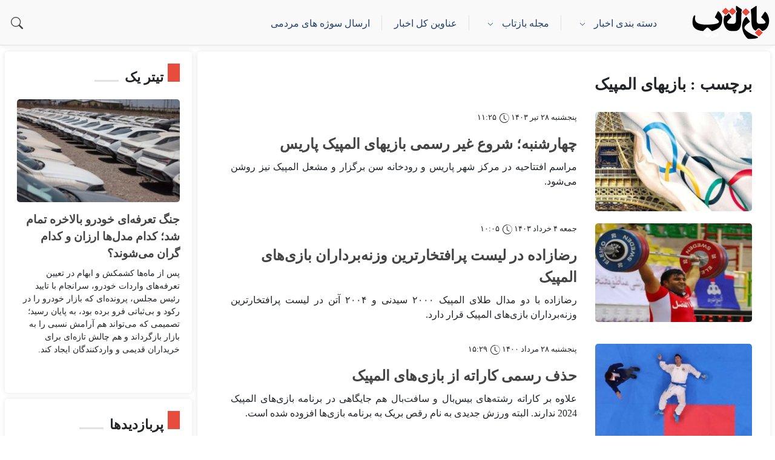

--- FILE ---
content_type: text/html; charset=UTF-8
request_url: https://baztab.ir/tag/%D8%A8%D8%A7%D8%B2%DB%8C%D9%87%D8%A7%DB%8C-%D8%A7%D9%84%D9%85%D9%BE%DB%8C%DA%A9/
body_size: 28196
content:
<!doctype html><html lang="fa" dir="rtl"><head><meta charset="utf-8"><meta name="viewport" content="width=device-width, initial-scale=1.0, viewport-fit=cover" /><meta name="google-site-verification" content="mcVM0pgt1oGa4lbywIK2_xkudUObKf2-zevPyqnL9vc" /><link rel="icon" type="image/png" href="https://baztab.ir/wp-content/uploads/2024/12/Baztab-icon.-2024.png"><link rel="apple-touch-icon" href="https://baztab.ir/wp-content/uploads/2024/12/Baztab-icon.-2024.png"><link data-optimized="1" rel="stylesheet" href="https://baztab.ir/wp-content/litespeed/css/9e292fc556c1779f3b18d81007a9766f.css?ver=9766f"><link data-optimized="1" rel="stylesheet" href="https://baztab.ir/wp-content/litespeed/css/3debd94dcc4ab11d1e19d3bfda10edfa.css?ver=0edfa"><link data-optimized="1" rel="stylesheet" href="https://baztab.ir/wp-content/litespeed/css/71642f218c61ae84ab235ec7382ca67a.css?ver=ca67a"><link data-optimized="1" rel="stylesheet" href="https://baztab.ir/wp-content/litespeed/css/8411afa1d7b033d65749df0d2e6149e1.css?ver=149e1">
 <script async src="https://www.googletagmanager.com/gtag/js?id=G-05G4V1PF3T"></script> <script>window.dataLayer = window.dataLayer || [];
  function gtag(){dataLayer.push(arguments);}
  gtag('js', new Date());

  gtag('config', 'G-05G4V1PF3T');</script> <style>img:is([sizes="auto" i], [sizes^="auto," i]) { contain-intrinsic-size: 3000px 1500px }</style><meta name="robots" content="follow, noindex"/><meta property="og:locale" content="fa_IR" /><meta property="og:type" content="article" /><meta property="og:title" content="با بازیهای المپیک sitename%" /><meta property="og:url" content="https://baztab.ir/tag/%d8%a8%d8%a7%d8%b2%db%8c%d9%87%d8%a7%db%8c-%d8%a7%d9%84%d9%85%d9%be%db%8c%da%a9/" /><meta property="og:site_name" content="بازتاب" /><meta property="article:publisher" content="http://facebook.com/baztab.ir" /><meta property="og:image" content="https://baztab.ir/wp-content/uploads/2025/05/clean_logo-open-graph.png" /><meta property="og:image:secure_url" content="https://baztab.ir/wp-content/uploads/2025/05/clean_logo-open-graph.png" /><meta property="og:image:width" content="1201" /><meta property="og:image:height" content="632" /><meta property="og:image:alt" content="baztab open graph" /><meta property="og:image:type" content="image/png" /><meta name="twitter:card" content="summary_large_image" /><meta name="twitter:title" content="با بازیهای المپیک sitename%" /><meta name="twitter:site" content="@baztab_ir" /><meta name="twitter:image" content="https://baztab.ir/wp-content/uploads/2025/05/clean_logo-open-graph.png" /><meta name="twitter:label1" content="نوشته‌ها" /><meta name="twitter:data1" content="42" /> <script type="application/ld+json" class="rank-math-schema-pro">{"@context":"https://schema.org","@graph":[{"@type":"Place","@id":"https://baztab.ir/#place","address":{"@type":"PostalAddress","streetAddress":"\u0639\u0644\u0627\u0645\u0647 \u062c\u0646\u0648\u0628\u06cc - 28 \u063a\u0631\u0628\u06cc","addressLocality":"\u0633\u0639\u0627\u062f\u062a \u0622\u0628\u0627\u062f","addressRegion":"\u0645\u0646\u0637\u0642\u0647 2 \u062a\u0647\u0631\u0627\u0646","postalCode":"\u06f1\u06f9\u06f9\u06f7\u06f9\u06f5\u06f5\u06f8\u06f5","addressCountry":"Iran"}},{"@type":"NewsMediaOrganization","@id":"https://baztab.ir/#organization","name":"\u0633\u0627\u06cc\u062a \u0628\u0627\u0632\u062a\u0627\u0628","url":"https://baztab.ir/","sameAs":["http://facebook.com/baztab.ir","https://twitter.com/baztab_ir"],"email":"info@baztab.ir","address":{"@type":"PostalAddress","streetAddress":"\u0639\u0644\u0627\u0645\u0647 \u062c\u0646\u0648\u0628\u06cc - 28 \u063a\u0631\u0628\u06cc","addressLocality":"\u0633\u0639\u0627\u062f\u062a \u0622\u0628\u0627\u062f","addressRegion":"\u0645\u0646\u0637\u0642\u0647 2 \u062a\u0647\u0631\u0627\u0646","postalCode":"\u06f1\u06f9\u06f9\u06f7\u06f9\u06f5\u06f5\u06f8\u06f5","addressCountry":"Iran"},"logo":{"@type":"ImageObject","@id":"https://baztab.ir/#logo","url":"https://baztab.ir/wp-content/uploads/2024/12/cropped-\u0641\u0627\u0648-\u0627\u06cc\u06a9\u0648\u0646-\u0628\u0627\u0632\u062a\u0627\u0628-2024.png","contentUrl":"https://baztab.ir/wp-content/uploads/2024/12/cropped-\u0641\u0627\u0648-\u0627\u06cc\u06a9\u0648\u0646-\u0628\u0627\u0632\u062a\u0627\u0628-2024.png","caption":"\u0628\u0627\u0632\u062a\u0627\u0628","inLanguage":"fa-IR","width":"512","height":"512"},"contactPoint":[{"@type":"ContactPoint","telephone":"00982188562945","contactType":"emergency"}],"description":"\u0628\u0627\u0632\u062a\u0627\u0628\u061b \u0631\u0633\u0627\u0646\u0647 \u062e\u0628\u0631\u06cc \u0645\u0633\u062a\u0642\u0644\u060c \u0635\u062f\u0627\u06cc \u0645\u0631\u062f\u0645 \u0627\u06cc\u0631\u0627\u0646. \u0627\u0631\u0627\u0626\u0647 \u0622\u062e\u0631\u06cc\u0646 \u0627\u062e\u0628\u0627\u0631\u060c \u06af\u0632\u0627\u0631\u0634\u200c\u0647\u0627\u060c \u062a\u062d\u0644\u06cc\u0644\u200c\u0647\u0627 \u0648 \u0646\u0642\u062f\u0647\u0627\u06cc \u062a\u062e\u0635\u0635\u06cc \u062f\u0631\u0628\u0627\u0631\u0647 \u0645\u0648\u0636\u0648\u0639\u0627\u062a \u0627\u062c\u062a\u0645\u0627\u0639\u06cc\u060c \u0627\u0642\u062a\u0635\u0627\u062f\u06cc \u0648 \u0633\u06cc\u0627\u0633\u06cc \u06a9\u0634\u0648\u0631.","location":{"@id":"https://baztab.ir/#place"}},{"@type":"WebSite","@id":"https://baztab.ir/#website","url":"https://baztab.ir","name":"\u0628\u0627\u0632\u062a\u0627\u0628","alternateName":"\u0628\u0627\u0632\u062a\u0627\u0628","publisher":{"@id":"https://baztab.ir/#organization"},"inLanguage":"fa-IR"},{"@type":"CollectionPage","@id":"https://baztab.ir/tag/%d8%a8%d8%a7%d8%b2%db%8c%d9%87%d8%a7%db%8c-%d8%a7%d9%84%d9%85%d9%be%db%8c%da%a9/#webpage","url":"https://baztab.ir/tag/%d8%a8%d8%a7%d8%b2%db%8c%d9%87%d8%a7%db%8c-%d8%a7%d9%84%d9%85%d9%be%db%8c%da%a9/","name":"\u0628\u0627 \u0628\u0627\u0632\u06cc\u0647\u0627\u06cc \u0627\u0644\u0645\u067e\u06cc\u06a9 sitename%","isPartOf":{"@id":"https://baztab.ir/#website"},"inLanguage":"fa-IR"}]}</script> <link rel="alternate" type="application/rss+xml" title="بازتاب &raquo; بازیهای المپیک خوراک برچسب" href="https://baztab.ir/tag/%d8%a8%d8%a7%d8%b2%db%8c%d9%87%d8%a7%db%8c-%d8%a7%d9%84%d9%85%d9%be%db%8c%da%a9/feed/" /><link data-optimized="1" rel='stylesheet' id='wp-block-library-rtl-css' href='https://baztab.ir/wp-content/litespeed/css/83ca1863232b51b1603b72efb1a50bc4.css?ver=50bc4' type='text/css' media='all' /><style id='classic-theme-styles-inline-css' type='text/css'>/*! This file is auto-generated */
.wp-block-button__link{color:#fff;background-color:#32373c;border-radius:9999px;box-shadow:none;text-decoration:none;padding:calc(.667em + 2px) calc(1.333em + 2px);font-size:1.125em}.wp-block-file__button{background:#32373c;color:#fff;text-decoration:none}</style><style id='global-styles-inline-css' type='text/css'>:root{--wp--preset--aspect-ratio--square: 1;--wp--preset--aspect-ratio--4-3: 4/3;--wp--preset--aspect-ratio--3-4: 3/4;--wp--preset--aspect-ratio--3-2: 3/2;--wp--preset--aspect-ratio--2-3: 2/3;--wp--preset--aspect-ratio--16-9: 16/9;--wp--preset--aspect-ratio--9-16: 9/16;--wp--preset--color--black: #000000;--wp--preset--color--cyan-bluish-gray: #abb8c3;--wp--preset--color--white: #ffffff;--wp--preset--color--pale-pink: #f78da7;--wp--preset--color--vivid-red: #cf2e2e;--wp--preset--color--luminous-vivid-orange: #ff6900;--wp--preset--color--luminous-vivid-amber: #fcb900;--wp--preset--color--light-green-cyan: #7bdcb5;--wp--preset--color--vivid-green-cyan: #00d084;--wp--preset--color--pale-cyan-blue: #8ed1fc;--wp--preset--color--vivid-cyan-blue: #0693e3;--wp--preset--color--vivid-purple: #9b51e0;--wp--preset--gradient--vivid-cyan-blue-to-vivid-purple: linear-gradient(135deg,rgba(6,147,227,1) 0%,rgb(155,81,224) 100%);--wp--preset--gradient--light-green-cyan-to-vivid-green-cyan: linear-gradient(135deg,rgb(122,220,180) 0%,rgb(0,208,130) 100%);--wp--preset--gradient--luminous-vivid-amber-to-luminous-vivid-orange: linear-gradient(135deg,rgba(252,185,0,1) 0%,rgba(255,105,0,1) 100%);--wp--preset--gradient--luminous-vivid-orange-to-vivid-red: linear-gradient(135deg,rgba(255,105,0,1) 0%,rgb(207,46,46) 100%);--wp--preset--gradient--very-light-gray-to-cyan-bluish-gray: linear-gradient(135deg,rgb(238,238,238) 0%,rgb(169,184,195) 100%);--wp--preset--gradient--cool-to-warm-spectrum: linear-gradient(135deg,rgb(74,234,220) 0%,rgb(151,120,209) 20%,rgb(207,42,186) 40%,rgb(238,44,130) 60%,rgb(251,105,98) 80%,rgb(254,248,76) 100%);--wp--preset--gradient--blush-light-purple: linear-gradient(135deg,rgb(255,206,236) 0%,rgb(152,150,240) 100%);--wp--preset--gradient--blush-bordeaux: linear-gradient(135deg,rgb(254,205,165) 0%,rgb(254,45,45) 50%,rgb(107,0,62) 100%);--wp--preset--gradient--luminous-dusk: linear-gradient(135deg,rgb(255,203,112) 0%,rgb(199,81,192) 50%,rgb(65,88,208) 100%);--wp--preset--gradient--pale-ocean: linear-gradient(135deg,rgb(255,245,203) 0%,rgb(182,227,212) 50%,rgb(51,167,181) 100%);--wp--preset--gradient--electric-grass: linear-gradient(135deg,rgb(202,248,128) 0%,rgb(113,206,126) 100%);--wp--preset--gradient--midnight: linear-gradient(135deg,rgb(2,3,129) 0%,rgb(40,116,252) 100%);--wp--preset--font-size--small: 13px;--wp--preset--font-size--medium: 20px;--wp--preset--font-size--large: 36px;--wp--preset--font-size--x-large: 42px;--wp--preset--spacing--20: 0.44rem;--wp--preset--spacing--30: 0.67rem;--wp--preset--spacing--40: 1rem;--wp--preset--spacing--50: 1.5rem;--wp--preset--spacing--60: 2.25rem;--wp--preset--spacing--70: 3.38rem;--wp--preset--spacing--80: 5.06rem;--wp--preset--shadow--natural: 6px 6px 9px rgba(0, 0, 0, 0.2);--wp--preset--shadow--deep: 12px 12px 50px rgba(0, 0, 0, 0.4);--wp--preset--shadow--sharp: 6px 6px 0px rgba(0, 0, 0, 0.2);--wp--preset--shadow--outlined: 6px 6px 0px -3px rgba(255, 255, 255, 1), 6px 6px rgba(0, 0, 0, 1);--wp--preset--shadow--crisp: 6px 6px 0px rgba(0, 0, 0, 1);}:where(.is-layout-flex){gap: 0.5em;}:where(.is-layout-grid){gap: 0.5em;}body .is-layout-flex{display: flex;}.is-layout-flex{flex-wrap: wrap;align-items: center;}.is-layout-flex > :is(*, div){margin: 0;}body .is-layout-grid{display: grid;}.is-layout-grid > :is(*, div){margin: 0;}:where(.wp-block-columns.is-layout-flex){gap: 2em;}:where(.wp-block-columns.is-layout-grid){gap: 2em;}:where(.wp-block-post-template.is-layout-flex){gap: 1.25em;}:where(.wp-block-post-template.is-layout-grid){gap: 1.25em;}.has-black-color{color: var(--wp--preset--color--black) !important;}.has-cyan-bluish-gray-color{color: var(--wp--preset--color--cyan-bluish-gray) !important;}.has-white-color{color: var(--wp--preset--color--white) !important;}.has-pale-pink-color{color: var(--wp--preset--color--pale-pink) !important;}.has-vivid-red-color{color: var(--wp--preset--color--vivid-red) !important;}.has-luminous-vivid-orange-color{color: var(--wp--preset--color--luminous-vivid-orange) !important;}.has-luminous-vivid-amber-color{color: var(--wp--preset--color--luminous-vivid-amber) !important;}.has-light-green-cyan-color{color: var(--wp--preset--color--light-green-cyan) !important;}.has-vivid-green-cyan-color{color: var(--wp--preset--color--vivid-green-cyan) !important;}.has-pale-cyan-blue-color{color: var(--wp--preset--color--pale-cyan-blue) !important;}.has-vivid-cyan-blue-color{color: var(--wp--preset--color--vivid-cyan-blue) !important;}.has-vivid-purple-color{color: var(--wp--preset--color--vivid-purple) !important;}.has-black-background-color{background-color: var(--wp--preset--color--black) !important;}.has-cyan-bluish-gray-background-color{background-color: var(--wp--preset--color--cyan-bluish-gray) !important;}.has-white-background-color{background-color: var(--wp--preset--color--white) !important;}.has-pale-pink-background-color{background-color: var(--wp--preset--color--pale-pink) !important;}.has-vivid-red-background-color{background-color: var(--wp--preset--color--vivid-red) !important;}.has-luminous-vivid-orange-background-color{background-color: var(--wp--preset--color--luminous-vivid-orange) !important;}.has-luminous-vivid-amber-background-color{background-color: var(--wp--preset--color--luminous-vivid-amber) !important;}.has-light-green-cyan-background-color{background-color: var(--wp--preset--color--light-green-cyan) !important;}.has-vivid-green-cyan-background-color{background-color: var(--wp--preset--color--vivid-green-cyan) !important;}.has-pale-cyan-blue-background-color{background-color: var(--wp--preset--color--pale-cyan-blue) !important;}.has-vivid-cyan-blue-background-color{background-color: var(--wp--preset--color--vivid-cyan-blue) !important;}.has-vivid-purple-background-color{background-color: var(--wp--preset--color--vivid-purple) !important;}.has-black-border-color{border-color: var(--wp--preset--color--black) !important;}.has-cyan-bluish-gray-border-color{border-color: var(--wp--preset--color--cyan-bluish-gray) !important;}.has-white-border-color{border-color: var(--wp--preset--color--white) !important;}.has-pale-pink-border-color{border-color: var(--wp--preset--color--pale-pink) !important;}.has-vivid-red-border-color{border-color: var(--wp--preset--color--vivid-red) !important;}.has-luminous-vivid-orange-border-color{border-color: var(--wp--preset--color--luminous-vivid-orange) !important;}.has-luminous-vivid-amber-border-color{border-color: var(--wp--preset--color--luminous-vivid-amber) !important;}.has-light-green-cyan-border-color{border-color: var(--wp--preset--color--light-green-cyan) !important;}.has-vivid-green-cyan-border-color{border-color: var(--wp--preset--color--vivid-green-cyan) !important;}.has-pale-cyan-blue-border-color{border-color: var(--wp--preset--color--pale-cyan-blue) !important;}.has-vivid-cyan-blue-border-color{border-color: var(--wp--preset--color--vivid-cyan-blue) !important;}.has-vivid-purple-border-color{border-color: var(--wp--preset--color--vivid-purple) !important;}.has-vivid-cyan-blue-to-vivid-purple-gradient-background{background: var(--wp--preset--gradient--vivid-cyan-blue-to-vivid-purple) !important;}.has-light-green-cyan-to-vivid-green-cyan-gradient-background{background: var(--wp--preset--gradient--light-green-cyan-to-vivid-green-cyan) !important;}.has-luminous-vivid-amber-to-luminous-vivid-orange-gradient-background{background: var(--wp--preset--gradient--luminous-vivid-amber-to-luminous-vivid-orange) !important;}.has-luminous-vivid-orange-to-vivid-red-gradient-background{background: var(--wp--preset--gradient--luminous-vivid-orange-to-vivid-red) !important;}.has-very-light-gray-to-cyan-bluish-gray-gradient-background{background: var(--wp--preset--gradient--very-light-gray-to-cyan-bluish-gray) !important;}.has-cool-to-warm-spectrum-gradient-background{background: var(--wp--preset--gradient--cool-to-warm-spectrum) !important;}.has-blush-light-purple-gradient-background{background: var(--wp--preset--gradient--blush-light-purple) !important;}.has-blush-bordeaux-gradient-background{background: var(--wp--preset--gradient--blush-bordeaux) !important;}.has-luminous-dusk-gradient-background{background: var(--wp--preset--gradient--luminous-dusk) !important;}.has-pale-ocean-gradient-background{background: var(--wp--preset--gradient--pale-ocean) !important;}.has-electric-grass-gradient-background{background: var(--wp--preset--gradient--electric-grass) !important;}.has-midnight-gradient-background{background: var(--wp--preset--gradient--midnight) !important;}.has-small-font-size{font-size: var(--wp--preset--font-size--small) !important;}.has-medium-font-size{font-size: var(--wp--preset--font-size--medium) !important;}.has-large-font-size{font-size: var(--wp--preset--font-size--large) !important;}.has-x-large-font-size{font-size: var(--wp--preset--font-size--x-large) !important;}
:where(.wp-block-post-template.is-layout-flex){gap: 1.25em;}:where(.wp-block-post-template.is-layout-grid){gap: 1.25em;}
:where(.wp-block-columns.is-layout-flex){gap: 2em;}:where(.wp-block-columns.is-layout-grid){gap: 2em;}
:root :where(.wp-block-pullquote){font-size: 1.5em;line-height: 1.6;}</style><link data-optimized="1" rel='stylesheet' id='sbttb-fonts-css' href='https://baztab.ir/wp-content/litespeed/css/15e796c1abffc197e4e72685a9e05b98.css?ver=05b98' type='text/css' media='all' /><link data-optimized="1" rel='stylesheet' id='sbttb-style-css' href='https://baztab.ir/wp-content/litespeed/css/6208f0c7ae038949f6a498fb6ca5f86f.css?ver=5f86f' type='text/css' media='all' /><link data-optimized="1" rel='stylesheet' id='slb_core-css' href='https://baztab.ir/wp-content/litespeed/css/d97f8052628afdfae86bda30ed0f5e85.css?ver=f5e85' type='text/css' media='all' /> <script data-optimized="1" type="text/javascript" src="https://baztab.ir/wp-content/litespeed/js/2555d95c5a75cd43a91c83d938387d9d.js?ver=87d9d" id="jquery-js"></script> <script data-optimized="1" type="text/javascript" src="https://baztab.ir/wp-content/litespeed/js/296e354ccda0f0807d7cbb77a09e5056.js?ver=e5056" id="swiper-js"></script> <link rel="https://api.w.org/" href="https://baztab.ir/wp-json/" /><link rel="alternate" title="JSON" type="application/json" href="https://baztab.ir/wp-json/wp/v2/tags/55210" /><link rel="EditURI" type="application/rsd+xml" title="RSD" href="https://baztab.ir/xmlrpc.php?rsd" /><style>a.cld-like-dislike-trigger {color: #136d10;}</style><style type="text/css">.progress-wrap {
                    bottom: 50px;
                    height: 46px;
                    width: 46px;
                    border-radius: 46px;
                    background-color: #d82b11;
                    box-shadow: inset 0 0 0 6px #d63a22;
                }

                .progress-wrap.btn-left-side {
                    left: 50px;
                }

                .progress-wrap.btn-right-side {
                    right: 50px;
                }

				.progress-wrap.btn-center {
					inset-inline: 0;
					margin-inline: auto;
				}

                .progress-wrap::after {
                    width: 46px;
                    height: 46px;
                    color: #ffffff;
                    font-size: 24px;
                    content: '\e900';
                    line-height: 46px;
                }

                .progress-wrap:hover::after {
                    color: #ffffff;
                }

                .progress-wrap svg.progress-circle path {
                    stroke: #ffffff;
                    stroke-width: 6px;
                }</style><style type="text/css">.broken_link, a.broken_link {
	text-decoration: line-through;
}</style><link rel="icon" href="https://baztab.ir/wp-content/uploads/2024/12/cropped-فاو-ایکون-بازتاب-2024-32x32.png" sizes="32x32" /><link rel="icon" href="https://baztab.ir/wp-content/uploads/2024/12/cropped-فاو-ایکون-بازتاب-2024-192x192.png" sizes="192x192" /><link rel="apple-touch-icon" href="https://baztab.ir/wp-content/uploads/2024/12/cropped-فاو-ایکون-بازتاب-2024-180x180.png" /><meta name="msapplication-TileImage" content="https://baztab.ir/wp-content/uploads/2024/12/cropped-فاو-ایکون-بازتاب-2024-270x270.png" /></head><body class="rtl archive tag tag-55210 wp-theme-baztabv3"><nav class="navbar navbar-expand-lg navbar-dark af-header" id="mainheader" aria-label="ناوبری اصلی"><div class="container-fluid">
<a class="af-mobile-flex" href="https://baztab.ir/">
<img data-lazyloaded="1" src="[data-uri]" class="af-baztab-logo" alt="آیکون سایت بازتاب" data-src="https://baztab.ir/wp-content/uploads/2024/12/baztab-logo.2024.png" loading="lazy"/><noscript><img class="af-baztab-logo" alt="آیکون سایت بازتاب" src="https://baztab.ir/wp-content/uploads/2024/12/baztab-logo.2024.png" loading="lazy"/></noscript>
</a>
<a class="show-btn-mobile" aria-label="جستجو">
<svg xmlns="http://www.w3.org/2000/svg" width="20" height="20" fill="currentColor" class="bi bi-search" viewBox="0 0 16 16"><path d="M11.742 10.344a6.5 6.5 0 1 0-1.397 1.398h-.001c.03.04.062.078.098.115l3.85 3.85a1 1 0 0 0 1.415-1.414l-3.85-3.85a1.007 1.007 0 0 0-.115-.1zM12 6.5a5.5 5.5 0 1 1-11 0 5.5 5.5 0 0 1 11 0z"/></svg>
</a><div class="searchwrapper2" id="searcharea2"><div class="search"><form method="GET" action="/srch" class="header-search-form">
<input type="text" class="search-form-input" name="se" placeholder="کلمه مورد نظر + اینتر"></form></div>
<a class="hide-btn-mobile" aria-label="بستن جستجو">
<svg xmlns="http://www.w3.org/2000/svg" width="30" height="30" fill="currentColor" class="bi bi-x" viewBox="0 0 16 16"><path d="M4.646 4.646a.5.5 0 0 1 .708 0L8 7.293l2.646-2.647a.5.5 0 0 1 .708.708L8.707 8l2.647 2.646a.5.5 0 0 1-.708.708L8 8.707l-2.646 2.647a.5.5 0 0 1-.708-.708L7.293 8 4.646 5.354a.5.5 0 0 1 0-.708z"/></svg>
</a></div>
<button class="navbar-toggler" type="button" data-bs-toggle="collapse" data-bs-target="#navbarSupportedContent" aria-controls="navbarSupportedContent" aria-expanded="false" aria-label="باز کردن منو">
<span class="navbar-toggler-icon"></span>
</button><div class="collapse navbar-collapse" id="navbarSupportedContent"><ul class="navbar-nav me-auto mb-2 mb-lg-0"><li class="nav-item dropdown">
<a class="nav-link nav-cat dropdown-toggle" href="#" id="navbarDropdownMenuLink" role="button" data-bs-toggle="dropdown" aria-expanded="false">دسته بندی اخبار
<svg xmlns="http://www.w3.org/2000/svg" width="10" height="10" fill="currentColor" class="bi bi-chevron-down" viewBox="0 0 16 16"><path fill-rule="evenodd" d="M1.646 4.646a.5.5 0 0 1 .708 0L8 10.293l5.646-5.647a.5.5 0 0 1 .708.708l-6 6a.5.5 0 0 1-.708 0l-6-6a.5.5 0 0 1 0-.708z"/></svg>
</a><ul id="menu-mainmenutop" class="dropdown-menu"><li id="menu-item-6" class="menu-item menu-item-type-taxonomy menu-item-object-category menu-item-6"><a href="https://baztab.ir/social-news/">اجتماعی</a></li><li id="menu-item-7" class="menu-item menu-item-type-taxonomy menu-item-object-category menu-item-7"><a href="https://baztab.ir/economic-news/">اقتصادی</a></li><li id="menu-item-899443" class="menu-item menu-item-type-taxonomy menu-item-object-category menu-item-899443"><a href="https://baztab.ir/international-news/">بین الملل</a></li><li id="menu-item-8" class="menu-item menu-item-type-taxonomy menu-item-object-category menu-item-8"><a href="https://baztab.ir/political-news/">سیاسی</a></li><li id="menu-item-900435" class="menu-item menu-item-type-taxonomy menu-item-object-category menu-item-900435"><a href="https://baztab.ir/sport-news/">ورزشی</a></li><li id="menu-item-9" class="menu-item menu-item-type-taxonomy menu-item-object-category menu-item-9"><a href="https://baztab.ir/art-news/">فرهنگی و هنری</a></li><li id="menu-item-900434" class="menu-item menu-item-type-taxonomy menu-item-object-category menu-item-900434"><a href="https://baztab.ir/technology-news/">دانش و فناوری</a></li><li id="menu-item-899720" class="menu-item menu-item-type-taxonomy menu-item-object-category menu-item-899720"><a href="https://baztab.ir/health-news/">پزشکی و سلامت</a></li></ul></li><li class="nav-item dropdown">
<a class="nav-link nav-cat dropdown-toggle" href="#" id="navbarDropdownMenuLink2" role="button" data-bs-toggle="dropdown" aria-expanded="false">مجله بازتاب
<svg xmlns="http://www.w3.org/2000/svg" width="10" height="10" fill="currentColor" class="bi bi-chevron-down" viewBox="0 0 16 16"><path fill-rule="evenodd" d="M1.646 4.646a.5.5 0 0 1 .708 0L8 10.293l5.646-5.647a.5.5 0 0 1 .708.708l-6 6a.5.5 0 0 1-.708 0l-6-6a.5.5 0 0 1 0-.708z"/></svg>
</a><ul id="menu-%d9%85%d9%86%d9%88%db%8c-%d8%a7%d8%b5%d9%84%db%8c" class="dropdown-menu"><li id="menu-item-908386" class="menu-item menu-item-type-taxonomy menu-item-object-category menu-item-908386"><a href="https://baztab.ir/life-style-news/">راه و چاه زندگی</a></li><li id="menu-item-908389" class="menu-item menu-item-type-taxonomy menu-item-object-category menu-item-908389"><a href="https://baztab.ir/incident-news/">حوادث</a></li><li id="menu-item-908388" class="menu-item menu-item-type-taxonomy menu-item-object-category menu-item-908388"><a href="https://baztab.ir/car-news/">خودرو</a></li><li id="menu-item-908387" class="menu-item menu-item-type-taxonomy menu-item-object-category menu-item-908387"><a href="https://baztab.ir/social-networking-news/">کامنت</a></li><li id="menu-item-908385" class="menu-item menu-item-type-taxonomy menu-item-object-category menu-item-908385"><a href="https://baztab.ir/photo-news/">گزارش تصویری</a></li><li id="menu-item-908384" class="menu-item menu-item-type-taxonomy menu-item-object-category menu-item-908384"><a href="https://baztab.ir/video-news/">بازتاب تی وی</a></li></ul></li><ul id="menu-%d9%85%d9%86%d9%88%db%8c-%d9%87%d8%af%d8%b1" class="navbar-nav"><li id="menu-item-908403" class="nav-item menu-item menu-item-type-custom menu-item-object-custom menu-item-908403"><a href="https://baztab.ir/allnews/">عناوین کل اخبار</a></li><li id="menu-item-908402" class="nav-item menu-item menu-item-type-custom menu-item-object-custom menu-item-908402"><a href="http://t.me/baztab_me">ارسال سوژه های مردمی</a></li></ul><div class="af-date-mobile" aria-label="تاریخ امروز">
<svg xmlns="http://www.w3.org/2000/svg" width="16" height="16" fill="currentColor" class="bi bi-calendar-check" viewBox="0 0 16 16"><path d="M10.854 7.146a.5.5 0 0 1 0 .708l-3 3a.5.5 0 0 1-.708 0l-1.5-1.5a.5.5 0 1 1 .708-.708L7.5 9.793l2.646-2.647a.5.5 0 0 1 .708 0z"/><path d="M3.5 0a.5.5 0 0 1 .5.5V1h8V.5a.5.5 0 0 1 1 0V1h1a2 2 0 0 1 2 2v11a2 2 0 0 1-2 2H2a2 2 0 0 1-2-2V3a2 2 0 0 1 2-2h1V.5a.5.5 0 0 1 .5-.5zM1 4v10a1 1 0 0 0 1 1h12a1 1 0 0 0 1-1V4H1z"/></svg>
دوشنبه 19 آبان  1404</div></ul><div class="af-header-date-main">
<svg xmlns="http://www.w3.org/2000/svg" width="16" height="16" fill="currentColor" class="bi bi-calendar-check" viewBox="0 0 16 16"><path d="M10.854 7.146a.5.5 0 0 1 0 .708l-3 3a.5.5 0 0 1-.708 0l-1.5-1.5a.5.5 0 1 1 .708-.708L7.5 9.793l2.646-2.647a.5.5 0 0 1 .708 0z"/><path d="M3.5 0a.5.5 0 0 1 .5.5V1h8V.5a.5.5 0 0 1 1 0V1h1a2 2 0 0 1 2 2v11a2 2 0 0 1-2 2H2a2 2 0 0 1-2-2V3a2 2 0 0 1 2-2h1V.5a.5.5 0 0 1 .5-.5zM1 4v10a1 1 0 0 0 1 1h12a1 1 0 0 0 1-1V4H1z"/></svg>
دوشنبه 19 آبان  1404<div class="af-header-date">
2025-Nov-10<div class="hijridate" style="direction:rtl"></div></div></div>
<a class="show-btn" aria-label="جستجو">
<svg xmlns="http://www.w3.org/2000/svg" width="20" height="20" fill="currentColor" class="bi bi-search" viewBox="0 0 16 16"><path d="M11.742 10.344a6.5 6.5 0 1 0-1.397 1.398h-.001c.03.04.062.078.098.115l3.85 3.85a1 1 0 0 0 1.415-1.414l-3.85-3.85a1.007 1.007 0 0 0-.115-.1zM12 6.5a5.5 5.5 0 1 1-11 0 5.5 5.5 0 0 1 11 0z"/></svg>
</a><div class="searchwrapper" id="searcharea"><div class="search"><form method="GET" action="/srch" class="header-search-form">
<input type="text" class="search-form-input" name="se" placeholder="کلمه مورد نظر + اینتر"></form></div>
<a class="hide-btn" aria-label="بستن جستجو">
<svg xmlns="http://www.w3.org/2000/svg" width="30" height="30" fill="currentColor" class="bi bi-x" viewBox="0 0 16 16"><path d="M4.646 4.646a.5.5 0 0 1 .708 0L8 7.293l2.646-2.647a.5.5 0 0 1 .708.708L8.707 8l2.647 2.646a.5.5 0 0 1-.708.708L8 8.707l-2.646 2.647a.5.5 0 0 1-.708-.708L7.293 8 4.646 5.354a.5.5 0 0 1 0-.708z"/></svg>
</a></div></div></div></nav><div class="af-main-content"><div class="container-fluid"><div class="row"><div class="af-main-single af-archive-main col-12 col-md-9"><div class="brbr"><h1> برچسب : بازیهای المپیک</h1><div class="af-archive-item row"><div class="af-archive-img">
<a href="https://baztab.ir/%da%86%d9%87%d8%a7%d8%b1%d8%b4%d9%86%d8%a8%d9%87%d8%9b-%d8%b4%d8%b1%d9%88%d8%b9-%d8%ba%db%8c%d8%b1-%d8%b1%d8%b3%d9%85%db%8c-%d8%a8%d8%a7%d8%b2%db%8c%d9%87%d8%a7%db%8c-%d8%a7%d9%84%d9%85%d9%be%db%8c/" rel="bookmark" title="چهارشنبه؛ شروع غیر رسمی بازیهای المپیک پاریس"><img data-lazyloaded="1" data-placeholder-resp="285x180" src="[data-uri]" width="285" height="180" data-src="https://baztab.ir/wp-content/uploads/2024/07/شروع-غیر-رسمی-بازیهای-المپیک-پاریس-285x180.jpg" class="attachment-DI285x180 size-DI285x180 wp-post-image" alt="شروع غیر رسمی بازیهای المپیک پاریس" decoding="async" fetchpriority="high" data-srcset="https://baztab.ir/wp-content/uploads/2024/07/شروع-غیر-رسمی-بازیهای-المپیک-پاریس-285x180.jpg 285w, https://baztab.ir/wp-content/uploads/2024/07/شروع-غیر-رسمی-بازیهای-المپیک-پاریس-300x188.jpg 300w, https://baztab.ir/wp-content/uploads/2024/07/شروع-غیر-رسمی-بازیهای-المپیک-پاریس-350x220.jpg 350w, https://baztab.ir/wp-content/uploads/2024/07/شروع-غیر-رسمی-بازیهای-المپیک-پاریس-200x125.jpg 200w" data-sizes="(max-width: 285px) 100vw, 285px" title="چهارشنبه؛ شروع غیر رسمی بازیهای المپیک پاریس"><noscript><img width="285" height="180" src="https://baztab.ir/wp-content/uploads/2024/07/شروع-غیر-رسمی-بازیهای-المپیک-پاریس-285x180.jpg" class="attachment-DI285x180 size-DI285x180 wp-post-image" alt="شروع غیر رسمی بازیهای المپیک پاریس" decoding="async" fetchpriority="high" srcset="https://baztab.ir/wp-content/uploads/2024/07/شروع-غیر-رسمی-بازیهای-المپیک-پاریس-285x180.jpg 285w, https://baztab.ir/wp-content/uploads/2024/07/شروع-غیر-رسمی-بازیهای-المپیک-پاریس-300x188.jpg 300w, https://baztab.ir/wp-content/uploads/2024/07/شروع-غیر-رسمی-بازیهای-المپیک-پاریس-350x220.jpg 350w, https://baztab.ir/wp-content/uploads/2024/07/شروع-غیر-رسمی-بازیهای-المپیک-پاریس-200x125.jpg 200w" sizes="(max-width: 285px) 100vw, 285px" title="چهارشنبه؛ شروع غیر رسمی بازیهای المپیک پاریس"></noscript></a></div><div class="af-archive-desc"><div class="af-single-meta"><ul><li class="af-time"> پنجشنبه ۲۸ تیر  ۱۴۰۳ <svg xmlns="http://www.w3.org/2000/svg" width="16" height="16" fill="currentColor" class="bi bi-clock-history" viewBox="0 0 16 16">
<path d="M8.515 1.019A7 7 0 0 0 8 1V0a8 8 0 0 1 .589.022l-.074.997zm2.004.45a7.003 7.003 0 0 0-.985-.299l.219-.976c.383.086.76.2 1.126.342l-.36.933zm1.37.71a7.01 7.01 0 0 0-.439-.27l.493-.87a8.025 8.025 0 0 1 .979.654l-.615.789a6.996 6.996 0 0 0-.418-.302zm1.834 1.79a6.99 6.99 0 0 0-.653-.796l.724-.69c.27.285.52.59.747.91l-.818.576zm.744 1.352a7.08 7.08 0 0 0-.214-.468l.893-.45a7.976 7.976 0 0 1 .45 1.088l-.95.313a7.023 7.023 0 0 0-.179-.483zm.53 2.507a6.991 6.991 0 0 0-.1-1.025l.985-.17c.067.386.106.778.116 1.17l-1 .025zm-.131 1.538c.033-.17.06-.339.081-.51l.993.123a7.957 7.957 0 0 1-.23 1.155l-.964-.267c.046-.165.086-.332.12-.501zm-.952 2.379c.184-.29.346-.594.486-.908l.914.405c-.16.36-.345.706-.555 1.038l-.845-.535zm-.964 1.205c.122-.122.239-.248.35-.378l.758.653a8.073 8.073 0 0 1-.401.432l-.707-.707z"/>
<path d="M8 1a7 7 0 1 0 4.95 11.95l.707.707A8.001 8.001 0 1 1 8 0v1z"/>
<path d="M7.5 3a.5.5 0 0 1 .5.5v5.21l3.248 1.856a.5.5 0 0 1-.496.868l-3.5-2A.5.5 0 0 1 7 9V3.5a.5.5 0 0 1 .5-.5z"/>
</svg>۱۱:۲۵</li></ul></div><h2><a href="https://baztab.ir/%da%86%d9%87%d8%a7%d8%b1%d8%b4%d9%86%d8%a8%d9%87%d8%9b-%d8%b4%d8%b1%d9%88%d8%b9-%d8%ba%db%8c%d8%b1-%d8%b1%d8%b3%d9%85%db%8c-%d8%a8%d8%a7%d8%b2%db%8c%d9%87%d8%a7%db%8c-%d8%a7%d9%84%d9%85%d9%be%db%8c/" rel="bookmark" title="چهارشنبه؛ شروع غیر رسمی بازیهای المپیک پاریس" >چهارشنبه؛ شروع غیر رسمی بازیهای المپیک پاریس</a></h2><p>مراسم افتتاحیه در مرکز شهر پاریس و رودخانه سن برگزار و مشعل المپیک نیز روشن می‌شود.</p></div></div><div class="af-archive-item row"><div class="af-archive-img">
<a href="https://baztab.ir/%d8%b1%d8%b6%d8%a7%d8%b2%d8%a7%d8%af%d9%87-%d8%af%d8%b1-%d9%84%db%8c%d8%b3%d8%aa-%d9%be%d8%b1%d8%a7%d9%81%d8%aa%d8%ae%d8%a7%d8%b1%d8%aa%d8%b1%db%8c%d9%86-%d9%88%d8%b2%d9%86%d9%87%d8%a8%d8%b1/" rel="bookmark" title="رضازاده در لیست پرافتخارترین وزنه‌برداران بازی‌های المپیک"><img data-lazyloaded="1" data-placeholder-resp="285x180" src="[data-uri]" width="285" height="180" data-src="https://baztab.ir/wp-content/uploads/2024/05/رضازاده-در-لیست-پرافتخارترین-وزنه‌برداران-بازی‌های-المپیک-285x180.jpg" class="attachment-DI285x180 size-DI285x180 wp-post-image" alt="رضازاده وزنه‌برداران بازی‌های المپیک" decoding="async" data-srcset="https://baztab.ir/wp-content/uploads/2024/05/رضازاده-در-لیست-پرافتخارترین-وزنه‌برداران-بازی‌های-المپیک-285x180.jpg 285w, https://baztab.ir/wp-content/uploads/2024/05/رضازاده-در-لیست-پرافتخارترین-وزنه‌برداران-بازی‌های-المپیک-300x188.jpg 300w, https://baztab.ir/wp-content/uploads/2024/05/رضازاده-در-لیست-پرافتخارترین-وزنه‌برداران-بازی‌های-المپیک-350x220.jpg 350w, https://baztab.ir/wp-content/uploads/2024/05/رضازاده-در-لیست-پرافتخارترین-وزنه‌برداران-بازی‌های-المپیک-200x125.jpg 200w" data-sizes="(max-width: 285px) 100vw, 285px" title="رضازاده در لیست پرافتخارترین وزنه‌برداران بازی‌های المپیک"><noscript><img width="285" height="180" src="https://baztab.ir/wp-content/uploads/2024/05/رضازاده-در-لیست-پرافتخارترین-وزنه‌برداران-بازی‌های-المپیک-285x180.jpg" class="attachment-DI285x180 size-DI285x180 wp-post-image" alt="رضازاده وزنه‌برداران بازی‌های المپیک" decoding="async" srcset="https://baztab.ir/wp-content/uploads/2024/05/رضازاده-در-لیست-پرافتخارترین-وزنه‌برداران-بازی‌های-المپیک-285x180.jpg 285w, https://baztab.ir/wp-content/uploads/2024/05/رضازاده-در-لیست-پرافتخارترین-وزنه‌برداران-بازی‌های-المپیک-300x188.jpg 300w, https://baztab.ir/wp-content/uploads/2024/05/رضازاده-در-لیست-پرافتخارترین-وزنه‌برداران-بازی‌های-المپیک-350x220.jpg 350w, https://baztab.ir/wp-content/uploads/2024/05/رضازاده-در-لیست-پرافتخارترین-وزنه‌برداران-بازی‌های-المپیک-200x125.jpg 200w" sizes="(max-width: 285px) 100vw, 285px" title="رضازاده در لیست پرافتخارترین وزنه‌برداران بازی‌های المپیک"></noscript></a></div><div class="af-archive-desc"><div class="af-single-meta"><ul><li class="af-time"> جمعه ۴ خرداد  ۱۴۰۳ <svg xmlns="http://www.w3.org/2000/svg" width="16" height="16" fill="currentColor" class="bi bi-clock-history" viewBox="0 0 16 16">
<path d="M8.515 1.019A7 7 0 0 0 8 1V0a8 8 0 0 1 .589.022l-.074.997zm2.004.45a7.003 7.003 0 0 0-.985-.299l.219-.976c.383.086.76.2 1.126.342l-.36.933zm1.37.71a7.01 7.01 0 0 0-.439-.27l.493-.87a8.025 8.025 0 0 1 .979.654l-.615.789a6.996 6.996 0 0 0-.418-.302zm1.834 1.79a6.99 6.99 0 0 0-.653-.796l.724-.69c.27.285.52.59.747.91l-.818.576zm.744 1.352a7.08 7.08 0 0 0-.214-.468l.893-.45a7.976 7.976 0 0 1 .45 1.088l-.95.313a7.023 7.023 0 0 0-.179-.483zm.53 2.507a6.991 6.991 0 0 0-.1-1.025l.985-.17c.067.386.106.778.116 1.17l-1 .025zm-.131 1.538c.033-.17.06-.339.081-.51l.993.123a7.957 7.957 0 0 1-.23 1.155l-.964-.267c.046-.165.086-.332.12-.501zm-.952 2.379c.184-.29.346-.594.486-.908l.914.405c-.16.36-.345.706-.555 1.038l-.845-.535zm-.964 1.205c.122-.122.239-.248.35-.378l.758.653a8.073 8.073 0 0 1-.401.432l-.707-.707z"/>
<path d="M8 1a7 7 0 1 0 4.95 11.95l.707.707A8.001 8.001 0 1 1 8 0v1z"/>
<path d="M7.5 3a.5.5 0 0 1 .5.5v5.21l3.248 1.856a.5.5 0 0 1-.496.868l-3.5-2A.5.5 0 0 1 7 9V3.5a.5.5 0 0 1 .5-.5z"/>
</svg>۱۰:۰۵</li></ul></div><h2><a href="https://baztab.ir/%d8%b1%d8%b6%d8%a7%d8%b2%d8%a7%d8%af%d9%87-%d8%af%d8%b1-%d9%84%db%8c%d8%b3%d8%aa-%d9%be%d8%b1%d8%a7%d9%81%d8%aa%d8%ae%d8%a7%d8%b1%d8%aa%d8%b1%db%8c%d9%86-%d9%88%d8%b2%d9%86%d9%87%d8%a8%d8%b1/" rel="bookmark" title="رضازاده در لیست پرافتخارترین وزنه‌برداران بازی‌های المپیک" >رضازاده در لیست پرافتخارترین وزنه‌برداران بازی‌های المپیک</a></h2><p>رضازاده با دو مدال طلای المپیک ۲۰۰۰ سیدنی و ۲۰۰۴ آتن در لیست پرافتخارترین وزنه‌برداران بازی‌های المپیک قرار دارد.</p></div></div><div class="af-archive-item row"><div class="af-archive-img">
<a href="https://baztab.ir/%d8%ad%d8%b0%d9%81-%d8%b1%d8%b3%d9%85%db%8c-%da%a9%d8%a7%d8%b1%d8%a7%d8%aa%d9%87-%d8%a7%d8%b2-%d8%a8%d8%a7%d8%b2%db%8c%e2%80%8c%d9%87%d8%a7%db%8c-%d8%a7%d9%84%d9%85%d9%be%db%8c%da%a9/" rel="bookmark" title="حذف رسمی کاراته از بازی‌های المپیک"><img data-lazyloaded="1" data-placeholder-resp="285x178" src="[data-uri]" width="285" height="178" data-src="https://baztab.ir/wp-content/uploads/2021/08/حذف-رسمی-کاراته-از-بازی‌های-المپیک.jpg" class="attachment-DI285x180 size-DI285x180 wp-post-image" alt="حذف رسمی کاراته از بازی‌های المپیک" decoding="async" data-srcset="https://baztab.ir/wp-content/uploads/2021/08/حذف-رسمی-کاراته-از-بازی‌های-المپیک.jpg 800w, https://baztab.ir/wp-content/uploads/2021/08/حذف-رسمی-کاراته-از-بازی‌های-المپیک-300x188.jpg 300w, https://baztab.ir/wp-content/uploads/2021/08/حذف-رسمی-کاراته-از-بازی‌های-المپیک-768x480.jpg 768w, https://baztab.ir/wp-content/uploads/2021/08/حذف-رسمی-کاراته-از-بازی‌های-المپیک-480x300.jpg 480w" data-sizes="(max-width: 285px) 100vw, 285px" title="حذف رسمی کاراته از بازی‌های المپیک"><noscript><img width="285" height="178" src="https://baztab.ir/wp-content/uploads/2021/08/حذف-رسمی-کاراته-از-بازی‌های-المپیک.jpg" class="attachment-DI285x180 size-DI285x180 wp-post-image" alt="حذف رسمی کاراته از بازی‌های المپیک" decoding="async" srcset="https://baztab.ir/wp-content/uploads/2021/08/حذف-رسمی-کاراته-از-بازی‌های-المپیک.jpg 800w, https://baztab.ir/wp-content/uploads/2021/08/حذف-رسمی-کاراته-از-بازی‌های-المپیک-300x188.jpg 300w, https://baztab.ir/wp-content/uploads/2021/08/حذف-رسمی-کاراته-از-بازی‌های-المپیک-768x480.jpg 768w, https://baztab.ir/wp-content/uploads/2021/08/حذف-رسمی-کاراته-از-بازی‌های-المپیک-480x300.jpg 480w" sizes="(max-width: 285px) 100vw, 285px" title="حذف رسمی کاراته از بازی‌های المپیک"></noscript></a></div><div class="af-archive-desc"><div class="af-single-meta"><ul><li class="af-time"> پنجشنبه ۲۸ مرداد  ۱۴۰۰ <svg xmlns="http://www.w3.org/2000/svg" width="16" height="16" fill="currentColor" class="bi bi-clock-history" viewBox="0 0 16 16">
<path d="M8.515 1.019A7 7 0 0 0 8 1V0a8 8 0 0 1 .589.022l-.074.997zm2.004.45a7.003 7.003 0 0 0-.985-.299l.219-.976c.383.086.76.2 1.126.342l-.36.933zm1.37.71a7.01 7.01 0 0 0-.439-.27l.493-.87a8.025 8.025 0 0 1 .979.654l-.615.789a6.996 6.996 0 0 0-.418-.302zm1.834 1.79a6.99 6.99 0 0 0-.653-.796l.724-.69c.27.285.52.59.747.91l-.818.576zm.744 1.352a7.08 7.08 0 0 0-.214-.468l.893-.45a7.976 7.976 0 0 1 .45 1.088l-.95.313a7.023 7.023 0 0 0-.179-.483zm.53 2.507a6.991 6.991 0 0 0-.1-1.025l.985-.17c.067.386.106.778.116 1.17l-1 .025zm-.131 1.538c.033-.17.06-.339.081-.51l.993.123a7.957 7.957 0 0 1-.23 1.155l-.964-.267c.046-.165.086-.332.12-.501zm-.952 2.379c.184-.29.346-.594.486-.908l.914.405c-.16.36-.345.706-.555 1.038l-.845-.535zm-.964 1.205c.122-.122.239-.248.35-.378l.758.653a8.073 8.073 0 0 1-.401.432l-.707-.707z"/>
<path d="M8 1a7 7 0 1 0 4.95 11.95l.707.707A8.001 8.001 0 1 1 8 0v1z"/>
<path d="M7.5 3a.5.5 0 0 1 .5.5v5.21l3.248 1.856a.5.5 0 0 1-.496.868l-3.5-2A.5.5 0 0 1 7 9V3.5a.5.5 0 0 1 .5-.5z"/>
</svg>۱۵:۲۹</li></ul></div><h2><a href="https://baztab.ir/%d8%ad%d8%b0%d9%81-%d8%b1%d8%b3%d9%85%db%8c-%da%a9%d8%a7%d8%b1%d8%a7%d8%aa%d9%87-%d8%a7%d8%b2-%d8%a8%d8%a7%d8%b2%db%8c%e2%80%8c%d9%87%d8%a7%db%8c-%d8%a7%d9%84%d9%85%d9%be%db%8c%da%a9/" rel="bookmark" title="حذف رسمی کاراته از بازی‌های المپیک" >حذف رسمی کاراته از بازی‌های المپیک</a></h2><p>علاوه بر کاراته رشته‌های بیس‌بال و سافت‌بال هم جایگاهی در برنامه بازی‌های المپیک 2024 ندارند. البته ورزش جدیدی به نام رقص بریک به برنامه بازی‌ها افزوده شده است.</p></div></div><div class="af-archive-item row"><div class="af-archive-img">
<a href="https://baztab.ir/%d8%a2%d9%85%d8%b1%db%8c%da%a9%d8%a7-%d9%85%d8%ba%d9%84%d9%88%d8%a8-%d8%aa%db%8c%d9%85-%d9%85%d9%84%db%8c-%d8%b4%d9%85%d8%b4%db%8c%d8%b1%d8%a8%d8%a7%d8%b2%db%8c-%d8%a7%db%8c%d8%b1%d8%a7%d9%86-%d8%b4/" rel="bookmark" title="آمریکا مغلوب تیم ملی شمشیربازی ایران شد"><img data-lazyloaded="1" data-placeholder-resp="285x178" src="[data-uri]" width="285" height="178" data-src="https://baztab.ir/wp-content/uploads/2021/07/آمریکا-مغلوب-تیم-ملی-شمشیربازی-ایران-شد.jpg" class="attachment-DI285x180 size-DI285x180 wp-post-image" alt="آمریکا مغلوب تیم ملی شمشیربازی ایران شد" decoding="async" data-srcset="https://baztab.ir/wp-content/uploads/2021/07/آمریکا-مغلوب-تیم-ملی-شمشیربازی-ایران-شد.jpg 800w, https://baztab.ir/wp-content/uploads/2021/07/آمریکا-مغلوب-تیم-ملی-شمشیربازی-ایران-شد-300x188.jpg 300w, https://baztab.ir/wp-content/uploads/2021/07/آمریکا-مغلوب-تیم-ملی-شمشیربازی-ایران-شد-768x480.jpg 768w, https://baztab.ir/wp-content/uploads/2021/07/آمریکا-مغلوب-تیم-ملی-شمشیربازی-ایران-شد-480x300.jpg 480w" data-sizes="(max-width: 285px) 100vw, 285px" title="آمریکا مغلوب تیم ملی شمشیربازی ایران شد"><noscript><img width="285" height="178" src="https://baztab.ir/wp-content/uploads/2021/07/آمریکا-مغلوب-تیم-ملی-شمشیربازی-ایران-شد.jpg" class="attachment-DI285x180 size-DI285x180 wp-post-image" alt="آمریکا مغلوب تیم ملی شمشیربازی ایران شد" decoding="async" srcset="https://baztab.ir/wp-content/uploads/2021/07/آمریکا-مغلوب-تیم-ملی-شمشیربازی-ایران-شد.jpg 800w, https://baztab.ir/wp-content/uploads/2021/07/آمریکا-مغلوب-تیم-ملی-شمشیربازی-ایران-شد-300x188.jpg 300w, https://baztab.ir/wp-content/uploads/2021/07/آمریکا-مغلوب-تیم-ملی-شمشیربازی-ایران-شد-768x480.jpg 768w, https://baztab.ir/wp-content/uploads/2021/07/آمریکا-مغلوب-تیم-ملی-شمشیربازی-ایران-شد-480x300.jpg 480w" sizes="(max-width: 285px) 100vw, 285px" title="آمریکا مغلوب تیم ملی شمشیربازی ایران شد"></noscript></a></div><div class="af-archive-desc"><div class="af-single-meta"><ul><li class="af-time"> چهارشنبه ۶ مرداد  ۱۴۰۰ <svg xmlns="http://www.w3.org/2000/svg" width="16" height="16" fill="currentColor" class="bi bi-clock-history" viewBox="0 0 16 16">
<path d="M8.515 1.019A7 7 0 0 0 8 1V0a8 8 0 0 1 .589.022l-.074.997zm2.004.45a7.003 7.003 0 0 0-.985-.299l.219-.976c.383.086.76.2 1.126.342l-.36.933zm1.37.71a7.01 7.01 0 0 0-.439-.27l.493-.87a8.025 8.025 0 0 1 .979.654l-.615.789a6.996 6.996 0 0 0-.418-.302zm1.834 1.79a6.99 6.99 0 0 0-.653-.796l.724-.69c.27.285.52.59.747.91l-.818.576zm.744 1.352a7.08 7.08 0 0 0-.214-.468l.893-.45a7.976 7.976 0 0 1 .45 1.088l-.95.313a7.023 7.023 0 0 0-.179-.483zm.53 2.507a6.991 6.991 0 0 0-.1-1.025l.985-.17c.067.386.106.778.116 1.17l-1 .025zm-.131 1.538c.033-.17.06-.339.081-.51l.993.123a7.957 7.957 0 0 1-.23 1.155l-.964-.267c.046-.165.086-.332.12-.501zm-.952 2.379c.184-.29.346-.594.486-.908l.914.405c-.16.36-.345.706-.555 1.038l-.845-.535zm-.964 1.205c.122-.122.239-.248.35-.378l.758.653a8.073 8.073 0 0 1-.401.432l-.707-.707z"/>
<path d="M8 1a7 7 0 1 0 4.95 11.95l.707.707A8.001 8.001 0 1 1 8 0v1z"/>
<path d="M7.5 3a.5.5 0 0 1 .5.5v5.21l3.248 1.856a.5.5 0 0 1-.496.868l-3.5-2A.5.5 0 0 1 7 9V3.5a.5.5 0 0 1 .5-.5z"/>
</svg>۱۰:۳۲</li></ul></div><h2><a href="https://baztab.ir/%d8%a2%d9%85%d8%b1%db%8c%da%a9%d8%a7-%d9%85%d8%ba%d9%84%d9%88%d8%a8-%d8%aa%db%8c%d9%85-%d9%85%d9%84%db%8c-%d8%b4%d9%85%d8%b4%db%8c%d8%b1%d8%a8%d8%a7%d8%b2%db%8c-%d8%a7%db%8c%d8%b1%d8%a7%d9%86-%d8%b4/" rel="bookmark" title="آمریکا مغلوب تیم ملی شمشیربازی ایران شد" >آمریکا مغلوب تیم ملی شمشیربازی ایران شد</a></h2><p>تیم ملی شمشیربازی اسلحه سابر نخستین دیدار خود برای کسب جایگاه پنجم بازی‌های المپیک را با پیروزی برابر آمریکا به پایان رساند.</p></div></div><div class="af-archive-item row"><div class="af-archive-img">
<a href="https://baztab.ir/829700-2/" rel="bookmark" title="منفی اعلام شدن تست کرونای تیم رسانه ای ایران در توکیو"><img data-lazyloaded="1" data-placeholder-resp="213x180" src="[data-uri]" width="213" height="180" data-src="https://baztab.ir/wp-content/uploads/2021/07/بازی‌های-المپیک-توکیو.jpg" class="attachment-DI285x180 size-DI285x180 wp-post-image" alt="" decoding="async" data-srcset="https://baztab.ir/wp-content/uploads/2021/07/بازی‌های-المپیک-توکیو.jpg 463w, https://baztab.ir/wp-content/uploads/2021/07/بازی‌های-المپیک-توکیو-300x254.jpg 300w" data-sizes="(max-width: 213px) 100vw, 213px" title="منفی اعلام شدن تست کرونای تیم رسانه ای ایران در توکیو"><noscript><img width="213" height="180" src="https://baztab.ir/wp-content/uploads/2021/07/بازی‌های-المپیک-توکیو.jpg" class="attachment-DI285x180 size-DI285x180 wp-post-image" alt="" decoding="async" srcset="https://baztab.ir/wp-content/uploads/2021/07/بازی‌های-المپیک-توکیو.jpg 463w, https://baztab.ir/wp-content/uploads/2021/07/بازی‌های-المپیک-توکیو-300x254.jpg 300w" sizes="(max-width: 213px) 100vw, 213px" title="منفی اعلام شدن تست کرونای تیم رسانه ای ایران در توکیو"></noscript></a></div><div class="af-archive-desc"><div class="af-single-meta"><ul><li class="af-time"> جمعه ۱ مرداد  ۱۴۰۰ <svg xmlns="http://www.w3.org/2000/svg" width="16" height="16" fill="currentColor" class="bi bi-clock-history" viewBox="0 0 16 16">
<path d="M8.515 1.019A7 7 0 0 0 8 1V0a8 8 0 0 1 .589.022l-.074.997zm2.004.45a7.003 7.003 0 0 0-.985-.299l.219-.976c.383.086.76.2 1.126.342l-.36.933zm1.37.71a7.01 7.01 0 0 0-.439-.27l.493-.87a8.025 8.025 0 0 1 .979.654l-.615.789a6.996 6.996 0 0 0-.418-.302zm1.834 1.79a6.99 6.99 0 0 0-.653-.796l.724-.69c.27.285.52.59.747.91l-.818.576zm.744 1.352a7.08 7.08 0 0 0-.214-.468l.893-.45a7.976 7.976 0 0 1 .45 1.088l-.95.313a7.023 7.023 0 0 0-.179-.483zm.53 2.507a6.991 6.991 0 0 0-.1-1.025l.985-.17c.067.386.106.778.116 1.17l-1 .025zm-.131 1.538c.033-.17.06-.339.081-.51l.993.123a7.957 7.957 0 0 1-.23 1.155l-.964-.267c.046-.165.086-.332.12-.501zm-.952 2.379c.184-.29.346-.594.486-.908l.914.405c-.16.36-.345.706-.555 1.038l-.845-.535zm-.964 1.205c.122-.122.239-.248.35-.378l.758.653a8.073 8.073 0 0 1-.401.432l-.707-.707z"/>
<path d="M8 1a7 7 0 1 0 4.95 11.95l.707.707A8.001 8.001 0 1 1 8 0v1z"/>
<path d="M7.5 3a.5.5 0 0 1 .5.5v5.21l3.248 1.856a.5.5 0 0 1-.496.868l-3.5-2A.5.5 0 0 1 7 9V3.5a.5.5 0 0 1 .5-.5z"/>
</svg>۲:۴۹</li></ul></div><h2><a href="https://baztab.ir/829700-2/" rel="bookmark" title="منفی اعلام شدن تست کرونای تیم رسانه ای ایران در توکیو" >منفی اعلام شدن تست کرونای تیم رسانه ای ایران در توکیو</a></h2><p>تست کرونای تیم رسانه‌ای اعزامی ایران به بازی‌های المپیک توکیو بدون مشکل بود و منفی شد.</p></div></div><div class="af-archive-item row"><div class="af-archive-img">
<a href="https://baztab.ir/%d8%a7%d8%ad%d8%aa%d9%85%d8%a7%d9%84-%d8%a7%d8%b9%d9%84%d8%a7%d9%85-%d9%88%d8%b6%d8%b9%db%8c%d8%aa-%d8%a7%d8%b6%d8%b7%d8%b1%d8%a7%d8%b1%db%8c-%d8%af%d8%b1-%d8%ac%d8%b1%db%8c%d8%a7%d9%86-%d8%a8%d8%a7/" rel="bookmark" title="احتمال اعلام وضعیت اضطراری در جریان بازی‌های المپیک"><img data-lazyloaded="1" data-placeholder-resp="285x178" src="[data-uri]" width="285" height="178" data-src="https://baztab.ir/wp-content/uploads/2021/06/احتمال-اعلام-وضعیت-اضطراری-در-جریان-بازی‌های-المپیک.jpg" class="attachment-DI285x180 size-DI285x180 wp-post-image" alt="اعلام وضعیت اضطراری" decoding="async" data-srcset="https://baztab.ir/wp-content/uploads/2021/06/احتمال-اعلام-وضعیت-اضطراری-در-جریان-بازی‌های-المپیک.jpg 800w, https://baztab.ir/wp-content/uploads/2021/06/احتمال-اعلام-وضعیت-اضطراری-در-جریان-بازی‌های-المپیک-300x188.jpg 300w, https://baztab.ir/wp-content/uploads/2021/06/احتمال-اعلام-وضعیت-اضطراری-در-جریان-بازی‌های-المپیک-768x480.jpg 768w, https://baztab.ir/wp-content/uploads/2021/06/احتمال-اعلام-وضعیت-اضطراری-در-جریان-بازی‌های-المپیک-480x300.jpg 480w" data-sizes="(max-width: 285px) 100vw, 285px" title="احتمال اعلام وضعیت اضطراری در جریان بازی‌های المپیک"><noscript><img width="285" height="178" src="https://baztab.ir/wp-content/uploads/2021/06/احتمال-اعلام-وضعیت-اضطراری-در-جریان-بازی‌های-المپیک.jpg" class="attachment-DI285x180 size-DI285x180 wp-post-image" alt="اعلام وضعیت اضطراری" decoding="async" srcset="https://baztab.ir/wp-content/uploads/2021/06/احتمال-اعلام-وضعیت-اضطراری-در-جریان-بازی‌های-المپیک.jpg 800w, https://baztab.ir/wp-content/uploads/2021/06/احتمال-اعلام-وضعیت-اضطراری-در-جریان-بازی‌های-المپیک-300x188.jpg 300w, https://baztab.ir/wp-content/uploads/2021/06/احتمال-اعلام-وضعیت-اضطراری-در-جریان-بازی‌های-المپیک-768x480.jpg 768w, https://baztab.ir/wp-content/uploads/2021/06/احتمال-اعلام-وضعیت-اضطراری-در-جریان-بازی‌های-المپیک-480x300.jpg 480w" sizes="(max-width: 285px) 100vw, 285px" title="احتمال اعلام وضعیت اضطراری در جریان بازی‌های المپیک"></noscript></a></div><div class="af-archive-desc"><div class="af-single-meta"><ul><li class="af-time"> چهارشنبه ۲۶ خرداد  ۱۴۰۰ <svg xmlns="http://www.w3.org/2000/svg" width="16" height="16" fill="currentColor" class="bi bi-clock-history" viewBox="0 0 16 16">
<path d="M8.515 1.019A7 7 0 0 0 8 1V0a8 8 0 0 1 .589.022l-.074.997zm2.004.45a7.003 7.003 0 0 0-.985-.299l.219-.976c.383.086.76.2 1.126.342l-.36.933zm1.37.71a7.01 7.01 0 0 0-.439-.27l.493-.87a8.025 8.025 0 0 1 .979.654l-.615.789a6.996 6.996 0 0 0-.418-.302zm1.834 1.79a6.99 6.99 0 0 0-.653-.796l.724-.69c.27.285.52.59.747.91l-.818.576zm.744 1.352a7.08 7.08 0 0 0-.214-.468l.893-.45a7.976 7.976 0 0 1 .45 1.088l-.95.313a7.023 7.023 0 0 0-.179-.483zm.53 2.507a6.991 6.991 0 0 0-.1-1.025l.985-.17c.067.386.106.778.116 1.17l-1 .025zm-.131 1.538c.033-.17.06-.339.081-.51l.993.123a7.957 7.957 0 0 1-.23 1.155l-.964-.267c.046-.165.086-.332.12-.501zm-.952 2.379c.184-.29.346-.594.486-.908l.914.405c-.16.36-.345.706-.555 1.038l-.845-.535zm-.964 1.205c.122-.122.239-.248.35-.378l.758.653a8.073 8.073 0 0 1-.401.432l-.707-.707z"/>
<path d="M8 1a7 7 0 1 0 4.95 11.95l.707.707A8.001 8.001 0 1 1 8 0v1z"/>
<path d="M7.5 3a.5.5 0 0 1 .5.5v5.21l3.248 1.856a.5.5 0 0 1-.496.868l-3.5-2A.5.5 0 0 1 7 9V3.5a.5.5 0 0 1 .5-.5z"/>
</svg>۱۳:۵۴</li></ul></div><h2><a href="https://baztab.ir/%d8%a7%d8%ad%d8%aa%d9%85%d8%a7%d9%84-%d8%a7%d8%b9%d9%84%d8%a7%d9%85-%d9%88%d8%b6%d8%b9%db%8c%d8%aa-%d8%a7%d8%b6%d8%b7%d8%b1%d8%a7%d8%b1%db%8c-%d8%af%d8%b1-%d8%ac%d8%b1%db%8c%d8%a7%d9%86-%d8%a8%d8%a7/" rel="bookmark" title="احتمال اعلام وضعیت اضطراری در جریان بازی‌های المپیک" >احتمال اعلام وضعیت اضطراری در جریان بازی‌های المپیک</a></h2><p>تیمی متشکل از محققان نسبت به احتمال اعلام وضعیت اضطراری در جریان بازی های المپیک برای مهار ویروس کرونا هشدار داده است.</p></div></div><div class="af-archive-item row"><div class="af-archive-img">
<a href="https://baztab.ir/%d8%b1%d8%a6%db%8c%d8%b3-%da%a9%d9%85%db%8c%d8%aa%d9%87-%d8%a7%d9%84%d9%85%d9%be%db%8c%da%a9-%da%98%d8%a7%d9%be%d9%86-%d9%be%db%8c%d8%b4%d9%86%d9%87%d8%a7%d8%af%d8%a7%d8%aa%db%8c-%d8%af%d8%b1%d8%a8/" rel="bookmark" title="رئیس کمیته المپیک ژاپن: پیشنهاداتی درباره لغو بازی‌ها شنیده‌ایم"><img data-lazyloaded="1" data-placeholder-resp="285x178" src="[data-uri]" width="285" height="178" data-src="https://baztab.ir/wp-content/uploads/2020/07/رئیس-کمیته-المپیک-ژاپن-پیشنهاداتی-درباره-لغو-بازی‌ها-شنیده‌ایم.jpg" class="attachment-DI285x180 size-DI285x180 wp-post-image" alt="" decoding="async" data-srcset="https://baztab.ir/wp-content/uploads/2020/07/رئیس-کمیته-المپیک-ژاپن-پیشنهاداتی-درباره-لغو-بازی‌ها-شنیده‌ایم.jpg 800w, https://baztab.ir/wp-content/uploads/2020/07/رئیس-کمیته-المپیک-ژاپن-پیشنهاداتی-درباره-لغو-بازی‌ها-شنیده‌ایم-300x188.jpg 300w, https://baztab.ir/wp-content/uploads/2020/07/رئیس-کمیته-المپیک-ژاپن-پیشنهاداتی-درباره-لغو-بازی‌ها-شنیده‌ایم-768x480.jpg 768w, https://baztab.ir/wp-content/uploads/2020/07/رئیس-کمیته-المپیک-ژاپن-پیشنهاداتی-درباره-لغو-بازی‌ها-شنیده‌ایم-480x300.jpg 480w" data-sizes="(max-width: 285px) 100vw, 285px" title="رئیس کمیته المپیک ژاپن: پیشنهاداتی درباره لغو بازی‌ها شنیده‌ایم"><noscript><img width="285" height="178" src="https://baztab.ir/wp-content/uploads/2020/07/رئیس-کمیته-المپیک-ژاپن-پیشنهاداتی-درباره-لغو-بازی‌ها-شنیده‌ایم.jpg" class="attachment-DI285x180 size-DI285x180 wp-post-image" alt="" decoding="async" srcset="https://baztab.ir/wp-content/uploads/2020/07/رئیس-کمیته-المپیک-ژاپن-پیشنهاداتی-درباره-لغو-بازی‌ها-شنیده‌ایم.jpg 800w, https://baztab.ir/wp-content/uploads/2020/07/رئیس-کمیته-المپیک-ژاپن-پیشنهاداتی-درباره-لغو-بازی‌ها-شنیده‌ایم-300x188.jpg 300w, https://baztab.ir/wp-content/uploads/2020/07/رئیس-کمیته-المپیک-ژاپن-پیشنهاداتی-درباره-لغو-بازی‌ها-شنیده‌ایم-768x480.jpg 768w, https://baztab.ir/wp-content/uploads/2020/07/رئیس-کمیته-المپیک-ژاپن-پیشنهاداتی-درباره-لغو-بازی‌ها-شنیده‌ایم-480x300.jpg 480w" sizes="(max-width: 285px) 100vw, 285px" title="رئیس کمیته المپیک ژاپن: پیشنهاداتی درباره لغو بازی‌ها شنیده‌ایم"></noscript></a></div><div class="af-archive-desc"><div class="af-single-meta"><ul><li class="af-time"> پنجشنبه ۲۶ تیر  ۱۳۹۹ <svg xmlns="http://www.w3.org/2000/svg" width="16" height="16" fill="currentColor" class="bi bi-clock-history" viewBox="0 0 16 16">
<path d="M8.515 1.019A7 7 0 0 0 8 1V0a8 8 0 0 1 .589.022l-.074.997zm2.004.45a7.003 7.003 0 0 0-.985-.299l.219-.976c.383.086.76.2 1.126.342l-.36.933zm1.37.71a7.01 7.01 0 0 0-.439-.27l.493-.87a8.025 8.025 0 0 1 .979.654l-.615.789a6.996 6.996 0 0 0-.418-.302zm1.834 1.79a6.99 6.99 0 0 0-.653-.796l.724-.69c.27.285.52.59.747.91l-.818.576zm.744 1.352a7.08 7.08 0 0 0-.214-.468l.893-.45a7.976 7.976 0 0 1 .45 1.088l-.95.313a7.023 7.023 0 0 0-.179-.483zm.53 2.507a6.991 6.991 0 0 0-.1-1.025l.985-.17c.067.386.106.778.116 1.17l-1 .025zm-.131 1.538c.033-.17.06-.339.081-.51l.993.123a7.957 7.957 0 0 1-.23 1.155l-.964-.267c.046-.165.086-.332.12-.501zm-.952 2.379c.184-.29.346-.594.486-.908l.914.405c-.16.36-.345.706-.555 1.038l-.845-.535zm-.964 1.205c.122-.122.239-.248.35-.378l.758.653a8.073 8.073 0 0 1-.401.432l-.707-.707z"/>
<path d="M8 1a7 7 0 1 0 4.95 11.95l.707.707A8.001 8.001 0 1 1 8 0v1z"/>
<path d="M7.5 3a.5.5 0 0 1 .5.5v5.21l3.248 1.856a.5.5 0 0 1-.496.868l-3.5-2A.5.5 0 0 1 7 9V3.5a.5.5 0 0 1 .5-.5z"/>
</svg>۱۱:۴۲</li></ul></div><h2><a href="https://baztab.ir/%d8%b1%d8%a6%db%8c%d8%b3-%da%a9%d9%85%db%8c%d8%aa%d9%87-%d8%a7%d9%84%d9%85%d9%be%db%8c%da%a9-%da%98%d8%a7%d9%be%d9%86-%d9%be%db%8c%d8%b4%d9%86%d9%87%d8%a7%d8%af%d8%a7%d8%aa%db%8c-%d8%af%d8%b1%d8%a8/" rel="bookmark" title="رئیس کمیته المپیک ژاپن: پیشنهاداتی درباره لغو بازی‌ها شنیده‌ایم" >رئیس کمیته المپیک ژاپن: پیشنهاداتی درباره لغو بازی‌ها شنیده‌ایم</a></h2><p>رئیس کمیته المپیک ژاپن گفت: ما در وضعیتی قرار داریم که کسی قبلا آن را تجربه نکرده است.</p></div></div><div class="af-archive-item row"><div class="af-archive-img">
<a href="https://baztab.ir/%d8%a8%d9%88%d8%b1%d8%b3%db%8c%d9%87-%db%b5%db%b0%db%b0-%d8%af%d9%84%d8%a7%d8%b1%db%8c-ioc-%d8%a8%d9%87-%d8%ac%db%8c%d8%a8-%da%86%d9%87-%da%a9%d8%b3%d8%a7%d9%86%db%8c-%d9%85%db%8c%e2%80%8c%d8%b1%d9%88/" rel="bookmark" title="بورسیه ۵۰۰ دلاری IOC به جیب چه کسانی می‌رود؟"><img data-lazyloaded="1" data-placeholder-resp="285x178" src="[data-uri]" width="285" height="178" data-src="https://baztab.ir/wp-content/uploads/2020/05/بورسیه-۵۰۰-دلاری-IOC-به-جیب-چه-کسانی-می‌رود؟.jpg" class="attachment-DI285x180 size-DI285x180 wp-post-image" alt="" decoding="async" data-srcset="https://baztab.ir/wp-content/uploads/2020/05/بورسیه-۵۰۰-دلاری-IOC-به-جیب-چه-کسانی-می‌رود؟.jpg 800w, https://baztab.ir/wp-content/uploads/2020/05/بورسیه-۵۰۰-دلاری-IOC-به-جیب-چه-کسانی-می‌رود؟-300x188.jpg 300w, https://baztab.ir/wp-content/uploads/2020/05/بورسیه-۵۰۰-دلاری-IOC-به-جیب-چه-کسانی-می‌رود؟-768x480.jpg 768w, https://baztab.ir/wp-content/uploads/2020/05/بورسیه-۵۰۰-دلاری-IOC-به-جیب-چه-کسانی-می‌رود؟-480x300.jpg 480w" data-sizes="(max-width: 285px) 100vw, 285px" title="بورسیه ۵۰۰ دلاری IOC به جیب چه کسانی می‌رود؟"><noscript><img width="285" height="178" src="https://baztab.ir/wp-content/uploads/2020/05/بورسیه-۵۰۰-دلاری-IOC-به-جیب-چه-کسانی-می‌رود؟.jpg" class="attachment-DI285x180 size-DI285x180 wp-post-image" alt="" decoding="async" srcset="https://baztab.ir/wp-content/uploads/2020/05/بورسیه-۵۰۰-دلاری-IOC-به-جیب-چه-کسانی-می‌رود؟.jpg 800w, https://baztab.ir/wp-content/uploads/2020/05/بورسیه-۵۰۰-دلاری-IOC-به-جیب-چه-کسانی-می‌رود؟-300x188.jpg 300w, https://baztab.ir/wp-content/uploads/2020/05/بورسیه-۵۰۰-دلاری-IOC-به-جیب-چه-کسانی-می‌رود؟-768x480.jpg 768w, https://baztab.ir/wp-content/uploads/2020/05/بورسیه-۵۰۰-دلاری-IOC-به-جیب-چه-کسانی-می‌رود؟-480x300.jpg 480w" sizes="(max-width: 285px) 100vw, 285px" title="بورسیه ۵۰۰ دلاری IOC به جیب چه کسانی می‌رود؟"></noscript></a></div><div class="af-archive-desc"><div class="af-single-meta"><ul><li class="af-time"> پنجشنبه ۱ خرداد  ۱۳۹۹ <svg xmlns="http://www.w3.org/2000/svg" width="16" height="16" fill="currentColor" class="bi bi-clock-history" viewBox="0 0 16 16">
<path d="M8.515 1.019A7 7 0 0 0 8 1V0a8 8 0 0 1 .589.022l-.074.997zm2.004.45a7.003 7.003 0 0 0-.985-.299l.219-.976c.383.086.76.2 1.126.342l-.36.933zm1.37.71a7.01 7.01 0 0 0-.439-.27l.493-.87a8.025 8.025 0 0 1 .979.654l-.615.789a6.996 6.996 0 0 0-.418-.302zm1.834 1.79a6.99 6.99 0 0 0-.653-.796l.724-.69c.27.285.52.59.747.91l-.818.576zm.744 1.352a7.08 7.08 0 0 0-.214-.468l.893-.45a7.976 7.976 0 0 1 .45 1.088l-.95.313a7.023 7.023 0 0 0-.179-.483zm.53 2.507a6.991 6.991 0 0 0-.1-1.025l.985-.17c.067.386.106.778.116 1.17l-1 .025zm-.131 1.538c.033-.17.06-.339.081-.51l.993.123a7.957 7.957 0 0 1-.23 1.155l-.964-.267c.046-.165.086-.332.12-.501zm-.952 2.379c.184-.29.346-.594.486-.908l.914.405c-.16.36-.345.706-.555 1.038l-.845-.535zm-.964 1.205c.122-.122.239-.248.35-.378l.758.653a8.073 8.073 0 0 1-.401.432l-.707-.707z"/>
<path d="M8 1a7 7 0 1 0 4.95 11.95l.707.707A8.001 8.001 0 1 1 8 0v1z"/>
<path d="M7.5 3a.5.5 0 0 1 .5.5v5.21l3.248 1.856a.5.5 0 0 1-.496.868l-3.5-2A.5.5 0 0 1 7 9V3.5a.5.5 0 0 1 .5-.5z"/>
</svg>۱۱:۰۴</li></ul></div><h2><a href="https://baztab.ir/%d8%a8%d9%88%d8%b1%d8%b3%db%8c%d9%87-%db%b5%db%b0%db%b0-%d8%af%d9%84%d8%a7%d8%b1%db%8c-ioc-%d8%a8%d9%87-%d8%ac%db%8c%d8%a8-%da%86%d9%87-%da%a9%d8%b3%d8%a7%d9%86%db%8c-%d9%85%db%8c%e2%80%8c%d8%b1%d9%88/" rel="bookmark" title="بورسیه ۵۰۰ دلاری IOC به جیب چه کسانی می‌رود؟" >بورسیه ۵۰۰ دلاری IOC به جیب چه کسانی می‌رود؟</a></h2><p>در حالی که کمیته بین‌المللی المپیک بورسیه ۵۰۰ دلاری را برای ورزشکاران منتخب و شاخص کشور‌های مختلف در نظر گرفته است، اما ظاهراً برخی از این نفرات از دریافت این حقوق محروم هستند.</p></div></div><div class="af-archive-item row"><div class="af-archive-img">
<a href="https://baztab.ir/%d8%a7%d8%b3%d8%aa%d9%81%d8%a7%d8%af%d9%87-%d8%a7%d8%b2-%d8%a7%d9%86%d8%b1%da%98%db%8c-%d8%aa%d8%ac%d8%af%db%8c%d8%af%d9%be%d8%b0%db%8c%d8%b1-%d9%87%d8%af%d9%81-%d8%aa%d9%88%da%a9%db%8c%d9%88-%d8%af/" rel="bookmark" title="استفاده از انرژی تجدیدپذیر هدف توکیو در المپیک"><img data-lazyloaded="1" data-placeholder-resp="285x178" src="[data-uri]" width="285" height="178" data-src="https://baztab.ir/wp-content/uploads/2020/05/استفاده-از-انرژی-تجدیدپذیر-هدف-توکیو-در-المپیک.jpg" class="attachment-DI285x180 size-DI285x180 wp-post-image" alt="" decoding="async" data-srcset="https://baztab.ir/wp-content/uploads/2020/05/استفاده-از-انرژی-تجدیدپذیر-هدف-توکیو-در-المپیک.jpg 800w, https://baztab.ir/wp-content/uploads/2020/05/استفاده-از-انرژی-تجدیدپذیر-هدف-توکیو-در-المپیک-300x188.jpg 300w, https://baztab.ir/wp-content/uploads/2020/05/استفاده-از-انرژی-تجدیدپذیر-هدف-توکیو-در-المپیک-768x480.jpg 768w, https://baztab.ir/wp-content/uploads/2020/05/استفاده-از-انرژی-تجدیدپذیر-هدف-توکیو-در-المپیک-480x300.jpg 480w" data-sizes="(max-width: 285px) 100vw, 285px" title="استفاده از انرژی تجدیدپذیر هدف توکیو در المپیک"><noscript><img width="285" height="178" src="https://baztab.ir/wp-content/uploads/2020/05/استفاده-از-انرژی-تجدیدپذیر-هدف-توکیو-در-المپیک.jpg" class="attachment-DI285x180 size-DI285x180 wp-post-image" alt="" decoding="async" srcset="https://baztab.ir/wp-content/uploads/2020/05/استفاده-از-انرژی-تجدیدپذیر-هدف-توکیو-در-المپیک.jpg 800w, https://baztab.ir/wp-content/uploads/2020/05/استفاده-از-انرژی-تجدیدپذیر-هدف-توکیو-در-المپیک-300x188.jpg 300w, https://baztab.ir/wp-content/uploads/2020/05/استفاده-از-انرژی-تجدیدپذیر-هدف-توکیو-در-المپیک-768x480.jpg 768w, https://baztab.ir/wp-content/uploads/2020/05/استفاده-از-انرژی-تجدیدپذیر-هدف-توکیو-در-المپیک-480x300.jpg 480w" sizes="(max-width: 285px) 100vw, 285px" title="استفاده از انرژی تجدیدپذیر هدف توکیو در المپیک"></noscript></a></div><div class="af-archive-desc"><div class="af-single-meta"><ul><li class="af-time"> جمعه ۱۲ اردیبهشت  ۱۳۹۹ <svg xmlns="http://www.w3.org/2000/svg" width="16" height="16" fill="currentColor" class="bi bi-clock-history" viewBox="0 0 16 16">
<path d="M8.515 1.019A7 7 0 0 0 8 1V0a8 8 0 0 1 .589.022l-.074.997zm2.004.45a7.003 7.003 0 0 0-.985-.299l.219-.976c.383.086.76.2 1.126.342l-.36.933zm1.37.71a7.01 7.01 0 0 0-.439-.27l.493-.87a8.025 8.025 0 0 1 .979.654l-.615.789a6.996 6.996 0 0 0-.418-.302zm1.834 1.79a6.99 6.99 0 0 0-.653-.796l.724-.69c.27.285.52.59.747.91l-.818.576zm.744 1.352a7.08 7.08 0 0 0-.214-.468l.893-.45a7.976 7.976 0 0 1 .45 1.088l-.95.313a7.023 7.023 0 0 0-.179-.483zm.53 2.507a6.991 6.991 0 0 0-.1-1.025l.985-.17c.067.386.106.778.116 1.17l-1 .025zm-.131 1.538c.033-.17.06-.339.081-.51l.993.123a7.957 7.957 0 0 1-.23 1.155l-.964-.267c.046-.165.086-.332.12-.501zm-.952 2.379c.184-.29.346-.594.486-.908l.914.405c-.16.36-.345.706-.555 1.038l-.845-.535zm-.964 1.205c.122-.122.239-.248.35-.378l.758.653a8.073 8.073 0 0 1-.401.432l-.707-.707z"/>
<path d="M8 1a7 7 0 1 0 4.95 11.95l.707.707A8.001 8.001 0 1 1 8 0v1z"/>
<path d="M7.5 3a.5.5 0 0 1 .5.5v5.21l3.248 1.856a.5.5 0 0 1-.496.868l-3.5-2A.5.5 0 0 1 7 9V3.5a.5.5 0 0 1 .5-.5z"/>
</svg>۱۴:۴۷</li></ul></div><h2><a href="https://baztab.ir/%d8%a7%d8%b3%d8%aa%d9%81%d8%a7%d8%af%d9%87-%d8%a7%d8%b2-%d8%a7%d9%86%d8%b1%da%98%db%8c-%d8%aa%d8%ac%d8%af%db%8c%d8%af%d9%be%d8%b0%db%8c%d8%b1-%d9%87%d8%af%d9%81-%d8%aa%d9%88%da%a9%db%8c%d9%88-%d8%af/" rel="bookmark" title="استفاده از انرژی تجدیدپذیر هدف توکیو در المپیک" >استفاده از انرژی تجدیدپذیر هدف توکیو در المپیک</a></h2><p>کمیته برگزاری بازیهای المپیک توکیو اعلام کرد در برهی ورزشگاه ها از انرژی هیدروژن استفاده خواهد شد.</p></div></div><div class="af-archive-item row"><div class="af-archive-img">
<a href="https://baztab.ir/%d8%aa%d8%a7%d8%b1%db%8c%d8%ae-%d9%82%d8%b7%d8%b9%db%8c-%d8%a8%d8%b1%da%af%d8%b2%d8%a7%d8%b1%db%8c-%d8%a8%d8%a7%d8%b2%db%8c%d9%87%d8%a7%db%8c-%d8%a7%d9%84%d9%85%d9%be%db%8c%da%a9-%d8%aa%d9%88%da%a9/" rel="bookmark" title="تاریخ قطعی برگزاری بازیهای المپیک توکیو مشخص شد"><img data-lazyloaded="1" data-placeholder-resp="285x178" src="[data-uri]" width="285" height="178" data-src="https://baztab.ir/wp-content/uploads/2020/03/تاریخ-قطعی-برگزاری-بازیهای-المپیک-توکیو-مشخص-شد.jpg" class="attachment-DI285x180 size-DI285x180 wp-post-image" alt="" decoding="async" data-srcset="https://baztab.ir/wp-content/uploads/2020/03/تاریخ-قطعی-برگزاری-بازیهای-المپیک-توکیو-مشخص-شد.jpg 800w, https://baztab.ir/wp-content/uploads/2020/03/تاریخ-قطعی-برگزاری-بازیهای-المپیک-توکیو-مشخص-شد-300x188.jpg 300w, https://baztab.ir/wp-content/uploads/2020/03/تاریخ-قطعی-برگزاری-بازیهای-المپیک-توکیو-مشخص-شد-768x480.jpg 768w, https://baztab.ir/wp-content/uploads/2020/03/تاریخ-قطعی-برگزاری-بازیهای-المپیک-توکیو-مشخص-شد-480x300.jpg 480w" data-sizes="(max-width: 285px) 100vw, 285px" title="تاریخ قطعی برگزاری بازیهای المپیک توکیو مشخص شد"><noscript><img width="285" height="178" src="https://baztab.ir/wp-content/uploads/2020/03/تاریخ-قطعی-برگزاری-بازیهای-المپیک-توکیو-مشخص-شد.jpg" class="attachment-DI285x180 size-DI285x180 wp-post-image" alt="" decoding="async" srcset="https://baztab.ir/wp-content/uploads/2020/03/تاریخ-قطعی-برگزاری-بازیهای-المپیک-توکیو-مشخص-شد.jpg 800w, https://baztab.ir/wp-content/uploads/2020/03/تاریخ-قطعی-برگزاری-بازیهای-المپیک-توکیو-مشخص-شد-300x188.jpg 300w, https://baztab.ir/wp-content/uploads/2020/03/تاریخ-قطعی-برگزاری-بازیهای-المپیک-توکیو-مشخص-شد-768x480.jpg 768w, https://baztab.ir/wp-content/uploads/2020/03/تاریخ-قطعی-برگزاری-بازیهای-المپیک-توکیو-مشخص-شد-480x300.jpg 480w" sizes="(max-width: 285px) 100vw, 285px" title="تاریخ قطعی برگزاری بازیهای المپیک توکیو مشخص شد"></noscript></a></div><div class="af-archive-desc"><div class="af-single-meta"><ul><li class="af-time"> دوشنبه ۱۱ فروردین  ۱۳۹۹ <svg xmlns="http://www.w3.org/2000/svg" width="16" height="16" fill="currentColor" class="bi bi-clock-history" viewBox="0 0 16 16">
<path d="M8.515 1.019A7 7 0 0 0 8 1V0a8 8 0 0 1 .589.022l-.074.997zm2.004.45a7.003 7.003 0 0 0-.985-.299l.219-.976c.383.086.76.2 1.126.342l-.36.933zm1.37.71a7.01 7.01 0 0 0-.439-.27l.493-.87a8.025 8.025 0 0 1 .979.654l-.615.789a6.996 6.996 0 0 0-.418-.302zm1.834 1.79a6.99 6.99 0 0 0-.653-.796l.724-.69c.27.285.52.59.747.91l-.818.576zm.744 1.352a7.08 7.08 0 0 0-.214-.468l.893-.45a7.976 7.976 0 0 1 .45 1.088l-.95.313a7.023 7.023 0 0 0-.179-.483zm.53 2.507a6.991 6.991 0 0 0-.1-1.025l.985-.17c.067.386.106.778.116 1.17l-1 .025zm-.131 1.538c.033-.17.06-.339.081-.51l.993.123a7.957 7.957 0 0 1-.23 1.155l-.964-.267c.046-.165.086-.332.12-.501zm-.952 2.379c.184-.29.346-.594.486-.908l.914.405c-.16.36-.345.706-.555 1.038l-.845-.535zm-.964 1.205c.122-.122.239-.248.35-.378l.758.653a8.073 8.073 0 0 1-.401.432l-.707-.707z"/>
<path d="M8 1a7 7 0 1 0 4.95 11.95l.707.707A8.001 8.001 0 1 1 8 0v1z"/>
<path d="M7.5 3a.5.5 0 0 1 .5.5v5.21l3.248 1.856a.5.5 0 0 1-.496.868l-3.5-2A.5.5 0 0 1 7 9V3.5a.5.5 0 0 1 .5-.5z"/>
</svg>۱۶:۵۵</li></ul></div><h2><a href="https://baztab.ir/%d8%aa%d8%a7%d8%b1%db%8c%d8%ae-%d9%82%d8%b7%d8%b9%db%8c-%d8%a8%d8%b1%da%af%d8%b2%d8%a7%d8%b1%db%8c-%d8%a8%d8%a7%d8%b2%db%8c%d9%87%d8%a7%db%8c-%d8%a7%d9%84%d9%85%d9%be%db%8c%da%a9-%d8%aa%d9%88%da%a9/" rel="bookmark" title="تاریخ قطعی برگزاری بازیهای المپیک توکیو مشخص شد" >تاریخ قطعی برگزاری بازیهای المپیک توکیو مشخص شد</a></h2><p>کمیته برگزاری بازیهای المپیک توکیو، تاریخ قطعی شروع مسابقات در سال 2021 را اعلام کرد.</p></div></div><div class="af-archive-item row"><div class="af-archive-img">
<a href="https://baztab.ir/%d9%85%d9%88%d8%b3%d9%88%db%8c-%d9%84%db%8c%d8%a7%d9%82%d8%aa-%d9%85%d8%a7-%d8%a8%db%8c%d8%b4%d8%aa%d8%b1-%d8%a7%d8%b2-%d8%af%d9%88-%d8%b3%d9%87%d9%85%db%8c%d9%87-%d8%a8%d9%88%d8%af/" rel="bookmark" title="موسوی: لیاقت ما بیشتر از دو سهمیه بود"><img data-lazyloaded="1" data-placeholder-resp="285x178" src="[data-uri]" width="285" height="178" data-src="https://baztab.ir/wp-content/uploads/2020/03/موسوی-لیاقت-ما-بیشتر-از-دو-سهمیه-بود.jpg" class="attachment-DI285x180 size-DI285x180 wp-post-image" alt="" decoding="async" data-srcset="https://baztab.ir/wp-content/uploads/2020/03/موسوی-لیاقت-ما-بیشتر-از-دو-سهمیه-بود.jpg 800w, https://baztab.ir/wp-content/uploads/2020/03/موسوی-لیاقت-ما-بیشتر-از-دو-سهمیه-بود-300x188.jpg 300w, https://baztab.ir/wp-content/uploads/2020/03/موسوی-لیاقت-ما-بیشتر-از-دو-سهمیه-بود-768x480.jpg 768w, https://baztab.ir/wp-content/uploads/2020/03/موسوی-لیاقت-ما-بیشتر-از-دو-سهمیه-بود-480x300.jpg 480w" data-sizes="(max-width: 285px) 100vw, 285px" title="موسوی: لیاقت ما بیشتر از دو سهمیه بود"><noscript><img width="285" height="178" src="https://baztab.ir/wp-content/uploads/2020/03/موسوی-لیاقت-ما-بیشتر-از-دو-سهمیه-بود.jpg" class="attachment-DI285x180 size-DI285x180 wp-post-image" alt="" decoding="async" srcset="https://baztab.ir/wp-content/uploads/2020/03/موسوی-لیاقت-ما-بیشتر-از-دو-سهمیه-بود.jpg 800w, https://baztab.ir/wp-content/uploads/2020/03/موسوی-لیاقت-ما-بیشتر-از-دو-سهمیه-بود-300x188.jpg 300w, https://baztab.ir/wp-content/uploads/2020/03/موسوی-لیاقت-ما-بیشتر-از-دو-سهمیه-بود-768x480.jpg 768w, https://baztab.ir/wp-content/uploads/2020/03/موسوی-لیاقت-ما-بیشتر-از-دو-سهمیه-بود-480x300.jpg 480w" sizes="(max-width: 285px) 100vw, 285px" title="موسوی: لیاقت ما بیشتر از دو سهمیه بود"></noscript></a></div><div class="af-archive-desc"><div class="af-single-meta"><ul><li class="af-time"> چهارشنبه ۲۸ اسفند  ۱۳۹۸ <svg xmlns="http://www.w3.org/2000/svg" width="16" height="16" fill="currentColor" class="bi bi-clock-history" viewBox="0 0 16 16">
<path d="M8.515 1.019A7 7 0 0 0 8 1V0a8 8 0 0 1 .589.022l-.074.997zm2.004.45a7.003 7.003 0 0 0-.985-.299l.219-.976c.383.086.76.2 1.126.342l-.36.933zm1.37.71a7.01 7.01 0 0 0-.439-.27l.493-.87a8.025 8.025 0 0 1 .979.654l-.615.789a6.996 6.996 0 0 0-.418-.302zm1.834 1.79a6.99 6.99 0 0 0-.653-.796l.724-.69c.27.285.52.59.747.91l-.818.576zm.744 1.352a7.08 7.08 0 0 0-.214-.468l.893-.45a7.976 7.976 0 0 1 .45 1.088l-.95.313a7.023 7.023 0 0 0-.179-.483zm.53 2.507a6.991 6.991 0 0 0-.1-1.025l.985-.17c.067.386.106.778.116 1.17l-1 .025zm-.131 1.538c.033-.17.06-.339.081-.51l.993.123a7.957 7.957 0 0 1-.23 1.155l-.964-.267c.046-.165.086-.332.12-.501zm-.952 2.379c.184-.29.346-.594.486-.908l.914.405c-.16.36-.345.706-.555 1.038l-.845-.535zm-.964 1.205c.122-.122.239-.248.35-.378l.758.653a8.073 8.073 0 0 1-.401.432l-.707-.707z"/>
<path d="M8 1a7 7 0 1 0 4.95 11.95l.707.707A8.001 8.001 0 1 1 8 0v1z"/>
<path d="M7.5 3a.5.5 0 0 1 .5.5v5.21l3.248 1.856a.5.5 0 0 1-.496.868l-3.5-2A.5.5 0 0 1 7 9V3.5a.5.5 0 0 1 .5-.5z"/>
</svg>۱۰:۰۹</li></ul></div><h2><a href="https://baztab.ir/%d9%85%d9%88%d8%b3%d9%88%db%8c-%d9%84%db%8c%d8%a7%d9%82%d8%aa-%d9%85%d8%a7-%d8%a8%db%8c%d8%b4%d8%aa%d8%b1-%d8%a7%d8%b2-%d8%af%d9%88-%d8%b3%d9%87%d9%85%db%8c%d9%87-%d8%a8%d9%88%d8%af/" rel="bookmark" title="موسوی: لیاقت ما بیشتر از دو سهمیه بود" >موسوی: لیاقت ما بیشتر از دو سهمیه بود</a></h2><p>بوکسور دسته 75 کیلوگرم ایران گفت: مافیا در بوکس بالاست و حتی با ورود IOC نیز این حق‌خوری‌ها پابرجاست.</p></div></div><div class="af-archive-item row"><div class="af-archive-img">
<a href="https://baztab.ir/%da%a9%db%8c%d9%85%db%8c%d8%a7-%d8%b9%d9%84%db%8c%d8%b2%d8%a7%d8%af%d9%87-%d8%b4%d9%87%d8%b1-%d9%85%d8%ad%d9%84-%d8%b3%da%a9%d9%88%d9%86%d8%aa%d8%b4-%d8%b1%d8%a7-%d8%a7%d9%86%d8%aa%d8%ae%d8%a7%d8%a8/" rel="bookmark" title="کیمیا علیزاده شهر محل سکونتش را انتخاب کرد"><img data-lazyloaded="1" data-placeholder-resp="285x178" src="[data-uri]" width="285" height="178" data-src="https://baztab.ir/wp-content/uploads/2020/03/کیمیا-علیزاده-شهر-محل-سکونتش-را-انتخاب-کرد.jpg" class="attachment-DI285x180 size-DI285x180 wp-post-image" alt="" decoding="async" data-srcset="https://baztab.ir/wp-content/uploads/2020/03/کیمیا-علیزاده-شهر-محل-سکونتش-را-انتخاب-کرد.jpg 800w, https://baztab.ir/wp-content/uploads/2020/03/کیمیا-علیزاده-شهر-محل-سکونتش-را-انتخاب-کرد-300x187.jpg 300w, https://baztab.ir/wp-content/uploads/2020/03/کیمیا-علیزاده-شهر-محل-سکونتش-را-انتخاب-کرد-768x479.jpg 768w, https://baztab.ir/wp-content/uploads/2020/03/کیمیا-علیزاده-شهر-محل-سکونتش-را-انتخاب-کرد-480x300.jpg 480w" data-sizes="(max-width: 285px) 100vw, 285px" title="کیمیا علیزاده شهر محل سکونتش را انتخاب کرد"><noscript><img width="285" height="178" src="https://baztab.ir/wp-content/uploads/2020/03/کیمیا-علیزاده-شهر-محل-سکونتش-را-انتخاب-کرد.jpg" class="attachment-DI285x180 size-DI285x180 wp-post-image" alt="" decoding="async" srcset="https://baztab.ir/wp-content/uploads/2020/03/کیمیا-علیزاده-شهر-محل-سکونتش-را-انتخاب-کرد.jpg 800w, https://baztab.ir/wp-content/uploads/2020/03/کیمیا-علیزاده-شهر-محل-سکونتش-را-انتخاب-کرد-300x187.jpg 300w, https://baztab.ir/wp-content/uploads/2020/03/کیمیا-علیزاده-شهر-محل-سکونتش-را-انتخاب-کرد-768x479.jpg 768w, https://baztab.ir/wp-content/uploads/2020/03/کیمیا-علیزاده-شهر-محل-سکونتش-را-انتخاب-کرد-480x300.jpg 480w" sizes="(max-width: 285px) 100vw, 285px" title="کیمیا علیزاده شهر محل سکونتش را انتخاب کرد"></noscript></a></div><div class="af-archive-desc"><div class="af-single-meta"><ul><li class="af-time"> چهارشنبه ۲۱ اسفند  ۱۳۹۸ <svg xmlns="http://www.w3.org/2000/svg" width="16" height="16" fill="currentColor" class="bi bi-clock-history" viewBox="0 0 16 16">
<path d="M8.515 1.019A7 7 0 0 0 8 1V0a8 8 0 0 1 .589.022l-.074.997zm2.004.45a7.003 7.003 0 0 0-.985-.299l.219-.976c.383.086.76.2 1.126.342l-.36.933zm1.37.71a7.01 7.01 0 0 0-.439-.27l.493-.87a8.025 8.025 0 0 1 .979.654l-.615.789a6.996 6.996 0 0 0-.418-.302zm1.834 1.79a6.99 6.99 0 0 0-.653-.796l.724-.69c.27.285.52.59.747.91l-.818.576zm.744 1.352a7.08 7.08 0 0 0-.214-.468l.893-.45a7.976 7.976 0 0 1 .45 1.088l-.95.313a7.023 7.023 0 0 0-.179-.483zm.53 2.507a6.991 6.991 0 0 0-.1-1.025l.985-.17c.067.386.106.778.116 1.17l-1 .025zm-.131 1.538c.033-.17.06-.339.081-.51l.993.123a7.957 7.957 0 0 1-.23 1.155l-.964-.267c.046-.165.086-.332.12-.501zm-.952 2.379c.184-.29.346-.594.486-.908l.914.405c-.16.36-.345.706-.555 1.038l-.845-.535zm-.964 1.205c.122-.122.239-.248.35-.378l.758.653a8.073 8.073 0 0 1-.401.432l-.707-.707z"/>
<path d="M8 1a7 7 0 1 0 4.95 11.95l.707.707A8.001 8.001 0 1 1 8 0v1z"/>
<path d="M7.5 3a.5.5 0 0 1 .5.5v5.21l3.248 1.856a.5.5 0 0 1-.496.868l-3.5-2A.5.5 0 0 1 7 9V3.5a.5.5 0 0 1 .5-.5z"/>
</svg>۱۴:۰۲</li></ul></div><h2><a href="https://baztab.ir/%da%a9%db%8c%d9%85%db%8c%d8%a7-%d8%b9%d9%84%db%8c%d8%b2%d8%a7%d8%af%d9%87-%d8%b4%d9%87%d8%b1-%d9%85%d8%ad%d9%84-%d8%b3%da%a9%d9%88%d9%86%d8%aa%d8%b4-%d8%b1%d8%a7-%d8%a7%d9%86%d8%aa%d8%ae%d8%a7%d8%a8/" rel="bookmark" title="کیمیا علیزاده شهر محل سکونتش را انتخاب کرد" >کیمیا علیزاده شهر محل سکونتش را انتخاب کرد</a></h2><p>کیمیا علیزاده دختر تکواندو کار ایرانی که از کشور مهاجرت کرد حالا دو هفته‌ای است محل سکونتش در آلمان را مشخص کرده است.</p></div></div><div class="af-archive-item row"><div class="af-archive-img">
<a href="https://baztab.ir/%d8%a7%d8%b3%d8%aa%d8%b1%d8%a7%d9%84%db%8c%d8%a7-%db%b7-%d8%b3%d9%87%d9%85%db%8c%d9%87-%d8%a7%d9%84%d9%85%d9%be%db%8c%da%a9-%d8%b1%d8%a7-%da%a9%d8%b3%d8%a8-%da%a9%d8%b1%d8%af/" rel="bookmark" title="استرالیا ۷ سهمیه المپیک را کسب کرد"><img data-lazyloaded="1" data-placeholder-resp="285x178" src="[data-uri]" width="285" height="178" data-src="https://baztab.ir/wp-content/uploads/2020/02/استرالیا-۷-سهمیه-المپیک-را-کسب-کرد.jpg" class="attachment-DI285x180 size-DI285x180 wp-post-image" alt="" decoding="async" data-srcset="https://baztab.ir/wp-content/uploads/2020/02/استرالیا-۷-سهمیه-المپیک-را-کسب-کرد.jpg 800w, https://baztab.ir/wp-content/uploads/2020/02/استرالیا-۷-سهمیه-المپیک-را-کسب-کرد-300x188.jpg 300w, https://baztab.ir/wp-content/uploads/2020/02/استرالیا-۷-سهمیه-المپیک-را-کسب-کرد-768x480.jpg 768w, https://baztab.ir/wp-content/uploads/2020/02/استرالیا-۷-سهمیه-المپیک-را-کسب-کرد-480x300.jpg 480w" data-sizes="(max-width: 285px) 100vw, 285px" title="استرالیا ۷ سهمیه المپیک را کسب کرد"><noscript><img width="285" height="178" src="https://baztab.ir/wp-content/uploads/2020/02/استرالیا-۷-سهمیه-المپیک-را-کسب-کرد.jpg" class="attachment-DI285x180 size-DI285x180 wp-post-image" alt="" decoding="async" srcset="https://baztab.ir/wp-content/uploads/2020/02/استرالیا-۷-سهمیه-المپیک-را-کسب-کرد.jpg 800w, https://baztab.ir/wp-content/uploads/2020/02/استرالیا-۷-سهمیه-المپیک-را-کسب-کرد-300x188.jpg 300w, https://baztab.ir/wp-content/uploads/2020/02/استرالیا-۷-سهمیه-المپیک-را-کسب-کرد-768x480.jpg 768w, https://baztab.ir/wp-content/uploads/2020/02/استرالیا-۷-سهمیه-المپیک-را-کسب-کرد-480x300.jpg 480w" sizes="(max-width: 285px) 100vw, 285px" title="استرالیا ۷ سهمیه المپیک را کسب کرد"></noscript></a></div><div class="af-archive-desc"><div class="af-single-meta"><ul><li class="af-time"> شنبه ۱۰ اسفند  ۱۳۹۸ <svg xmlns="http://www.w3.org/2000/svg" width="16" height="16" fill="currentColor" class="bi bi-clock-history" viewBox="0 0 16 16">
<path d="M8.515 1.019A7 7 0 0 0 8 1V0a8 8 0 0 1 .589.022l-.074.997zm2.004.45a7.003 7.003 0 0 0-.985-.299l.219-.976c.383.086.76.2 1.126.342l-.36.933zm1.37.71a7.01 7.01 0 0 0-.439-.27l.493-.87a8.025 8.025 0 0 1 .979.654l-.615.789a6.996 6.996 0 0 0-.418-.302zm1.834 1.79a6.99 6.99 0 0 0-.653-.796l.724-.69c.27.285.52.59.747.91l-.818.576zm.744 1.352a7.08 7.08 0 0 0-.214-.468l.893-.45a7.976 7.976 0 0 1 .45 1.088l-.95.313a7.023 7.023 0 0 0-.179-.483zm.53 2.507a6.991 6.991 0 0 0-.1-1.025l.985-.17c.067.386.106.778.116 1.17l-1 .025zm-.131 1.538c.033-.17.06-.339.081-.51l.993.123a7.957 7.957 0 0 1-.23 1.155l-.964-.267c.046-.165.086-.332.12-.501zm-.952 2.379c.184-.29.346-.594.486-.908l.914.405c-.16.36-.345.706-.555 1.038l-.845-.535zm-.964 1.205c.122-.122.239-.248.35-.378l.758.653a8.073 8.073 0 0 1-.401.432l-.707-.707z"/>
<path d="M8 1a7 7 0 1 0 4.95 11.95l.707.707A8.001 8.001 0 1 1 8 0v1z"/>
<path d="M7.5 3a.5.5 0 0 1 .5.5v5.21l3.248 1.856a.5.5 0 0 1-.496.868l-3.5-2A.5.5 0 0 1 7 9V3.5a.5.5 0 0 1 .5-.5z"/>
</svg>۱۳:۴۳</li></ul></div><h2><a href="https://baztab.ir/%d8%a7%d8%b3%d8%aa%d8%b1%d8%a7%d9%84%db%8c%d8%a7-%db%b7-%d8%b3%d9%87%d9%85%db%8c%d9%87-%d8%a7%d9%84%d9%85%d9%be%db%8c%da%a9-%d8%b1%d8%a7-%da%a9%d8%b3%d8%a8-%da%a9%d8%b1%d8%af/" rel="bookmark" title="استرالیا ۷ سهمیه المپیک را کسب کرد" >استرالیا ۷ سهمیه المپیک را کسب کرد</a></h2><p>در پایان رقابتهای کسب سهمیه المپیک در قاره اقیانوسیه، استرالیا بهترین عملکرد را داشت و از ۱۱ سهمیه ممکن، موفق به کسب هفت سهمیه شد.</p></div></div><div class="af-archive-item row"><div class="af-archive-img">
<a href="https://baztab.ir/%d8%a8%d8%b1%d8%a7%db%8c-%d8%a7%d9%88%d9%84%db%8c%d9%86-%d8%a8%d8%a7%d8%b1-%d8%af%d8%b1-%d8%aa%d8%a7%d8%b1%db%8c%d8%ae%d8%9b-%db%8c%da%a9-%d9%88%d8%b1%d8%b2%d8%b4%da%a9%d8%a7%d8%b1-%d8%ae%d8%a7%d9%86/" rel="bookmark" title="برای اولین بار در تاریخ؛ یک ورزشکار خانم حمل‌کننده مشعل المپیک شد"><img data-lazyloaded="1" data-placeholder-resp="285x178" src="[data-uri]" width="285" height="178" data-src="https://baztab.ir/wp-content/uploads/2020/02/برای-اولین-بار-در-تاریخ؛-یک-ورزشکار-خانم-حمل‌کننده-مشعل-المپیک-شد.jpg" class="attachment-DI285x180 size-DI285x180 wp-post-image" alt="" decoding="async" data-srcset="https://baztab.ir/wp-content/uploads/2020/02/برای-اولین-بار-در-تاریخ؛-یک-ورزشکار-خانم-حمل‌کننده-مشعل-المپیک-شد.jpg 600w, https://baztab.ir/wp-content/uploads/2020/02/برای-اولین-بار-در-تاریخ؛-یک-ورزشکار-خانم-حمل‌کننده-مشعل-المپیک-شد-300x188.jpg 300w, https://baztab.ir/wp-content/uploads/2020/02/برای-اولین-بار-در-تاریخ؛-یک-ورزشکار-خانم-حمل‌کننده-مشعل-المپیک-شد-480x300.jpg 480w" data-sizes="(max-width: 285px) 100vw, 285px" title="برای اولین بار در تاریخ؛ یک ورزشکار خانم حمل‌کننده مشعل المپیک شد"><noscript><img width="285" height="178" src="https://baztab.ir/wp-content/uploads/2020/02/برای-اولین-بار-در-تاریخ؛-یک-ورزشکار-خانم-حمل‌کننده-مشعل-المپیک-شد.jpg" class="attachment-DI285x180 size-DI285x180 wp-post-image" alt="" decoding="async" srcset="https://baztab.ir/wp-content/uploads/2020/02/برای-اولین-بار-در-تاریخ؛-یک-ورزشکار-خانم-حمل‌کننده-مشعل-المپیک-شد.jpg 600w, https://baztab.ir/wp-content/uploads/2020/02/برای-اولین-بار-در-تاریخ؛-یک-ورزشکار-خانم-حمل‌کننده-مشعل-المپیک-شد-300x188.jpg 300w, https://baztab.ir/wp-content/uploads/2020/02/برای-اولین-بار-در-تاریخ؛-یک-ورزشکار-خانم-حمل‌کننده-مشعل-المپیک-شد-480x300.jpg 480w" sizes="(max-width: 285px) 100vw, 285px" title="برای اولین بار در تاریخ؛ یک ورزشکار خانم حمل‌کننده مشعل المپیک شد"></noscript></a></div><div class="af-archive-desc"><div class="af-single-meta"><ul><li class="af-time"> شنبه ۱۹ بهمن  ۱۳۹۸ <svg xmlns="http://www.w3.org/2000/svg" width="16" height="16" fill="currentColor" class="bi bi-clock-history" viewBox="0 0 16 16">
<path d="M8.515 1.019A7 7 0 0 0 8 1V0a8 8 0 0 1 .589.022l-.074.997zm2.004.45a7.003 7.003 0 0 0-.985-.299l.219-.976c.383.086.76.2 1.126.342l-.36.933zm1.37.71a7.01 7.01 0 0 0-.439-.27l.493-.87a8.025 8.025 0 0 1 .979.654l-.615.789a6.996 6.996 0 0 0-.418-.302zm1.834 1.79a6.99 6.99 0 0 0-.653-.796l.724-.69c.27.285.52.59.747.91l-.818.576zm.744 1.352a7.08 7.08 0 0 0-.214-.468l.893-.45a7.976 7.976 0 0 1 .45 1.088l-.95.313a7.023 7.023 0 0 0-.179-.483zm.53 2.507a6.991 6.991 0 0 0-.1-1.025l.985-.17c.067.386.106.778.116 1.17l-1 .025zm-.131 1.538c.033-.17.06-.339.081-.51l.993.123a7.957 7.957 0 0 1-.23 1.155l-.964-.267c.046-.165.086-.332.12-.501zm-.952 2.379c.184-.29.346-.594.486-.908l.914.405c-.16.36-.345.706-.555 1.038l-.845-.535zm-.964 1.205c.122-.122.239-.248.35-.378l.758.653a8.073 8.073 0 0 1-.401.432l-.707-.707z"/>
<path d="M8 1a7 7 0 1 0 4.95 11.95l.707.707A8.001 8.001 0 1 1 8 0v1z"/>
<path d="M7.5 3a.5.5 0 0 1 .5.5v5.21l3.248 1.856a.5.5 0 0 1-.496.868l-3.5-2A.5.5 0 0 1 7 9V3.5a.5.5 0 0 1 .5-.5z"/>
</svg>۹:۵۱</li></ul></div><h2><a href="https://baztab.ir/%d8%a8%d8%b1%d8%a7%db%8c-%d8%a7%d9%88%d9%84%db%8c%d9%86-%d8%a8%d8%a7%d8%b1-%d8%af%d8%b1-%d8%aa%d8%a7%d8%b1%db%8c%d8%ae%d8%9b-%db%8c%da%a9-%d9%88%d8%b1%d8%b2%d8%b4%da%a9%d8%a7%d8%b1-%d8%ae%d8%a7%d9%86/" rel="bookmark" title="برای اولین بار در تاریخ؛ یک ورزشکار خانم حمل‌کننده مشعل المپیک شد" >برای اولین بار در تاریخ؛ یک ورزشکار خانم حمل‌کننده مشعل المپیک شد</a></h2><p>برای نخستین بار در طول تاریخ المپیک یک زن قرار است مشعل بازی‌های المپیک را در یونان حمل کند.</p></div></div><div class="af-archive-item row"><div class="af-archive-img">
<a href="https://baztab.ir/%d9%86%da%af%d8%b1%d8%a7%d9%86%db%8c-%d9%81%d8%b1%d9%85%d8%a7%d9%86%d8%af%d8%a7%d8%b1-%d8%aa%d9%88%da%a9%db%8c%d9%88-%d8%a7%d8%b2-%d8%b4%db%8c%d9%88%d8%b9-%d9%88%db%8c%d8%b1%d9%88%d8%b3-%da%a9%d8%b1/" rel="bookmark" title="نگرانی فرماندار توکیو از شیوع ویروس کرونا در فاصله 6 مانده به المپیک"><img data-lazyloaded="1" data-placeholder-resp="285x178" src="[data-uri]" width="285" height="178" data-src="https://baztab.ir/wp-content/uploads/2020/02/نگرانی-فرماندار-توکیو-از-شیوع-ویروس-کرونا-در-فاصله-6-مانده-به-المپیک.jpg" class="attachment-DI285x180 size-DI285x180 wp-post-image" alt="" decoding="async" data-srcset="https://baztab.ir/wp-content/uploads/2020/02/نگرانی-فرماندار-توکیو-از-شیوع-ویروس-کرونا-در-فاصله-6-مانده-به-المپیک.jpg 800w, https://baztab.ir/wp-content/uploads/2020/02/نگرانی-فرماندار-توکیو-از-شیوع-ویروس-کرونا-در-فاصله-6-مانده-به-المپیک-300x188.jpg 300w, https://baztab.ir/wp-content/uploads/2020/02/نگرانی-فرماندار-توکیو-از-شیوع-ویروس-کرونا-در-فاصله-6-مانده-به-المپیک-768x480.jpg 768w, https://baztab.ir/wp-content/uploads/2020/02/نگرانی-فرماندار-توکیو-از-شیوع-ویروس-کرونا-در-فاصله-6-مانده-به-المپیک-480x300.jpg 480w" data-sizes="(max-width: 285px) 100vw, 285px" title="نگرانی فرماندار توکیو از شیوع ویروس کرونا در فاصله 6 مانده به المپیک"><noscript><img width="285" height="178" src="https://baztab.ir/wp-content/uploads/2020/02/نگرانی-فرماندار-توکیو-از-شیوع-ویروس-کرونا-در-فاصله-6-مانده-به-المپیک.jpg" class="attachment-DI285x180 size-DI285x180 wp-post-image" alt="" decoding="async" srcset="https://baztab.ir/wp-content/uploads/2020/02/نگرانی-فرماندار-توکیو-از-شیوع-ویروس-کرونا-در-فاصله-6-مانده-به-المپیک.jpg 800w, https://baztab.ir/wp-content/uploads/2020/02/نگرانی-فرماندار-توکیو-از-شیوع-ویروس-کرونا-در-فاصله-6-مانده-به-المپیک-300x188.jpg 300w, https://baztab.ir/wp-content/uploads/2020/02/نگرانی-فرماندار-توکیو-از-شیوع-ویروس-کرونا-در-فاصله-6-مانده-به-المپیک-768x480.jpg 768w, https://baztab.ir/wp-content/uploads/2020/02/نگرانی-فرماندار-توکیو-از-شیوع-ویروس-کرونا-در-فاصله-6-مانده-به-المپیک-480x300.jpg 480w" sizes="(max-width: 285px) 100vw, 285px" title="نگرانی فرماندار توکیو از شیوع ویروس کرونا در فاصله 6 مانده به المپیک"></noscript></a></div><div class="af-archive-desc"><div class="af-single-meta"><ul><li class="af-time"> یکشنبه ۱۳ بهمن  ۱۳۹۸ <svg xmlns="http://www.w3.org/2000/svg" width="16" height="16" fill="currentColor" class="bi bi-clock-history" viewBox="0 0 16 16">
<path d="M8.515 1.019A7 7 0 0 0 8 1V0a8 8 0 0 1 .589.022l-.074.997zm2.004.45a7.003 7.003 0 0 0-.985-.299l.219-.976c.383.086.76.2 1.126.342l-.36.933zm1.37.71a7.01 7.01 0 0 0-.439-.27l.493-.87a8.025 8.025 0 0 1 .979.654l-.615.789a6.996 6.996 0 0 0-.418-.302zm1.834 1.79a6.99 6.99 0 0 0-.653-.796l.724-.69c.27.285.52.59.747.91l-.818.576zm.744 1.352a7.08 7.08 0 0 0-.214-.468l.893-.45a7.976 7.976 0 0 1 .45 1.088l-.95.313a7.023 7.023 0 0 0-.179-.483zm.53 2.507a6.991 6.991 0 0 0-.1-1.025l.985-.17c.067.386.106.778.116 1.17l-1 .025zm-.131 1.538c.033-.17.06-.339.081-.51l.993.123a7.957 7.957 0 0 1-.23 1.155l-.964-.267c.046-.165.086-.332.12-.501zm-.952 2.379c.184-.29.346-.594.486-.908l.914.405c-.16.36-.345.706-.555 1.038l-.845-.535zm-.964 1.205c.122-.122.239-.248.35-.378l.758.653a8.073 8.073 0 0 1-.401.432l-.707-.707z"/>
<path d="M8 1a7 7 0 1 0 4.95 11.95l.707.707A8.001 8.001 0 1 1 8 0v1z"/>
<path d="M7.5 3a.5.5 0 0 1 .5.5v5.21l3.248 1.856a.5.5 0 0 1-.496.868l-3.5-2A.5.5 0 0 1 7 9V3.5a.5.5 0 0 1 .5-.5z"/>
</svg>۱۱:۱۲</li></ul></div><h2><a href="https://baztab.ir/%d9%86%da%af%d8%b1%d8%a7%d9%86%db%8c-%d9%81%d8%b1%d9%85%d8%a7%d9%86%d8%af%d8%a7%d8%b1-%d8%aa%d9%88%da%a9%db%8c%d9%88-%d8%a7%d8%b2-%d8%b4%db%8c%d9%88%d8%b9-%d9%88%db%8c%d8%b1%d9%88%d8%b3-%da%a9%d8%b1/" rel="bookmark" title="نگرانی فرماندار توکیو از شیوع ویروس کرونا در فاصله 6 مانده به المپیک" >نگرانی فرماندار توکیو از شیوع ویروس کرونا در فاصله 6 مانده به المپیک</a></h2><p>یوریکو کویکه فرماندار توکیو از شهروندان ژاپنی خواست تا دست‌های خود را بشویند و ماسک بپوشند تا از شیوع ویروس کرونا که هزاران نفر را در سراسر جهان درگیر کرده، در زمان برگزاری بازی‌های المپیک جلوگیری شود.</p></div></div><div class="af-archive-item row"><div class="af-archive-img">
<a href="https://baztab.ir/%d8%aa%d8%ba%db%8c%db%8c%d8%b1%d8%a7%d8%aa-%d8%ac%d8%b2%d8%a6%db%8c-%d8%af%d8%b1-%d9%85%d8%b3%d8%a7%d8%a8%d9%82%d8%a7%d8%aa-3-%da%af%d8%a7%d9%86%d9%87-%d8%a8%d8%a7%d8%b2%db%8c%e2%80%8c%d9%87%d8%a7/" rel="bookmark" title="تغییرات جزئی در مسابقات 3 گانه بازی‌های المپیک توکیو"><img data-lazyloaded="1" data-placeholder-resp="285x178" src="[data-uri]" width="285" height="178" data-src="https://baztab.ir/wp-content/uploads/2020/01/تغییرات-جزئی-در-مسابقات-3-گانه-بازی‌های-المپیک-توکیو.jpg" class="attachment-DI285x180 size-DI285x180 wp-post-image" alt="" decoding="async" data-srcset="https://baztab.ir/wp-content/uploads/2020/01/تغییرات-جزئی-در-مسابقات-3-گانه-بازی‌های-المپیک-توکیو.jpg 800w, https://baztab.ir/wp-content/uploads/2020/01/تغییرات-جزئی-در-مسابقات-3-گانه-بازی‌های-المپیک-توکیو-300x188.jpg 300w, https://baztab.ir/wp-content/uploads/2020/01/تغییرات-جزئی-در-مسابقات-3-گانه-بازی‌های-المپیک-توکیو-768x481.jpg 768w, https://baztab.ir/wp-content/uploads/2020/01/تغییرات-جزئی-در-مسابقات-3-گانه-بازی‌های-المپیک-توکیو-480x300.jpg 480w" data-sizes="(max-width: 285px) 100vw, 285px" title="تغییرات جزئی در مسابقات 3 گانه بازی‌های المپیک توکیو"><noscript><img width="285" height="178" src="https://baztab.ir/wp-content/uploads/2020/01/تغییرات-جزئی-در-مسابقات-3-گانه-بازی‌های-المپیک-توکیو.jpg" class="attachment-DI285x180 size-DI285x180 wp-post-image" alt="" decoding="async" srcset="https://baztab.ir/wp-content/uploads/2020/01/تغییرات-جزئی-در-مسابقات-3-گانه-بازی‌های-المپیک-توکیو.jpg 800w, https://baztab.ir/wp-content/uploads/2020/01/تغییرات-جزئی-در-مسابقات-3-گانه-بازی‌های-المپیک-توکیو-300x188.jpg 300w, https://baztab.ir/wp-content/uploads/2020/01/تغییرات-جزئی-در-مسابقات-3-گانه-بازی‌های-المپیک-توکیو-768x481.jpg 768w, https://baztab.ir/wp-content/uploads/2020/01/تغییرات-جزئی-در-مسابقات-3-گانه-بازی‌های-المپیک-توکیو-480x300.jpg 480w" sizes="(max-width: 285px) 100vw, 285px" title="تغییرات جزئی در مسابقات 3 گانه بازی‌های المپیک توکیو"></noscript></a></div><div class="af-archive-desc"><div class="af-single-meta"><ul><li class="af-time"> شنبه ۲۸ دی  ۱۳۹۸ <svg xmlns="http://www.w3.org/2000/svg" width="16" height="16" fill="currentColor" class="bi bi-clock-history" viewBox="0 0 16 16">
<path d="M8.515 1.019A7 7 0 0 0 8 1V0a8 8 0 0 1 .589.022l-.074.997zm2.004.45a7.003 7.003 0 0 0-.985-.299l.219-.976c.383.086.76.2 1.126.342l-.36.933zm1.37.71a7.01 7.01 0 0 0-.439-.27l.493-.87a8.025 8.025 0 0 1 .979.654l-.615.789a6.996 6.996 0 0 0-.418-.302zm1.834 1.79a6.99 6.99 0 0 0-.653-.796l.724-.69c.27.285.52.59.747.91l-.818.576zm.744 1.352a7.08 7.08 0 0 0-.214-.468l.893-.45a7.976 7.976 0 0 1 .45 1.088l-.95.313a7.023 7.023 0 0 0-.179-.483zm.53 2.507a6.991 6.991 0 0 0-.1-1.025l.985-.17c.067.386.106.778.116 1.17l-1 .025zm-.131 1.538c.033-.17.06-.339.081-.51l.993.123a7.957 7.957 0 0 1-.23 1.155l-.964-.267c.046-.165.086-.332.12-.501zm-.952 2.379c.184-.29.346-.594.486-.908l.914.405c-.16.36-.345.706-.555 1.038l-.845-.535zm-.964 1.205c.122-.122.239-.248.35-.378l.758.653a8.073 8.073 0 0 1-.401.432l-.707-.707z"/>
<path d="M8 1a7 7 0 1 0 4.95 11.95l.707.707A8.001 8.001 0 1 1 8 0v1z"/>
<path d="M7.5 3a.5.5 0 0 1 .5.5v5.21l3.248 1.856a.5.5 0 0 1-.496.868l-3.5-2A.5.5 0 0 1 7 9V3.5a.5.5 0 0 1 .5-.5z"/>
</svg>۹:۰۶</li></ul></div><h2><a href="https://baztab.ir/%d8%aa%d8%ba%db%8c%db%8c%d8%b1%d8%a7%d8%aa-%d8%ac%d8%b2%d8%a6%db%8c-%d8%af%d8%b1-%d9%85%d8%b3%d8%a7%d8%a8%d9%82%d8%a7%d8%aa-3-%da%af%d8%a7%d9%86%d9%87-%d8%a8%d8%a7%d8%b2%db%8c%e2%80%8c%d9%87%d8%a7/" rel="bookmark" title="تغییرات جزئی در مسابقات 3 گانه بازی‌های المپیک توکیو" >تغییرات جزئی در مسابقات 3 گانه بازی‌های المپیک توکیو</a></h2><p>کمیته سازماندهی بازی‌های المپیک 2020 توکیو اعلام کرد کورس مسابقات 3 گانه زنان و مردان تغییر کرده است.</p></div></div><div class="af-archive-item row"><div class="af-archive-img">
<a href="https://baztab.ir/%d8%a8%d8%b1%da%af%d8%b2%d8%a7%d8%b1%db%8c-%d9%85%d8%b1%d8%a7%d8%b3%d9%85-%d8%ac%d8%b4%d9%86-%d8%a7%d9%81%d8%aa%d8%aa%d8%a7%d8%ad-%d8%a7%d8%b3%d8%aa%d8%a7%d8%af%db%8c%d9%88%d9%85-%d9%85%d9%84%db%8c/" rel="bookmark" title="برگزاری مراسم جشن افتتاح استادیوم ملی المپیک توکیو با حضور عموم مردم"><img data-lazyloaded="1" data-placeholder-resp="285x178" src="[data-uri]" width="285" height="178" data-src="https://baztab.ir/wp-content/uploads/2019/12/برگزاری-مراسم-جشن-افتتاح-استادیوم-ملی-المپیک-توکیو-با-حضور-عموم-مردم.jpg" class="attachment-DI285x180 size-DI285x180 wp-post-image" alt="" decoding="async" data-srcset="https://baztab.ir/wp-content/uploads/2019/12/برگزاری-مراسم-جشن-افتتاح-استادیوم-ملی-المپیک-توکیو-با-حضور-عموم-مردم.jpg 800w, https://baztab.ir/wp-content/uploads/2019/12/برگزاری-مراسم-جشن-افتتاح-استادیوم-ملی-المپیک-توکیو-با-حضور-عموم-مردم-300x188.jpg 300w, https://baztab.ir/wp-content/uploads/2019/12/برگزاری-مراسم-جشن-افتتاح-استادیوم-ملی-المپیک-توکیو-با-حضور-عموم-مردم-768x480.jpg 768w, https://baztab.ir/wp-content/uploads/2019/12/برگزاری-مراسم-جشن-افتتاح-استادیوم-ملی-المپیک-توکیو-با-حضور-عموم-مردم-480x300.jpg 480w" data-sizes="(max-width: 285px) 100vw, 285px" title="برگزاری مراسم جشن افتتاح استادیوم ملی المپیک توکیو با حضور عموم مردم"><noscript><img width="285" height="178" src="https://baztab.ir/wp-content/uploads/2019/12/برگزاری-مراسم-جشن-افتتاح-استادیوم-ملی-المپیک-توکیو-با-حضور-عموم-مردم.jpg" class="attachment-DI285x180 size-DI285x180 wp-post-image" alt="" decoding="async" srcset="https://baztab.ir/wp-content/uploads/2019/12/برگزاری-مراسم-جشن-افتتاح-استادیوم-ملی-المپیک-توکیو-با-حضور-عموم-مردم.jpg 800w, https://baztab.ir/wp-content/uploads/2019/12/برگزاری-مراسم-جشن-افتتاح-استادیوم-ملی-المپیک-توکیو-با-حضور-عموم-مردم-300x188.jpg 300w, https://baztab.ir/wp-content/uploads/2019/12/برگزاری-مراسم-جشن-افتتاح-استادیوم-ملی-المپیک-توکیو-با-حضور-عموم-مردم-768x480.jpg 768w, https://baztab.ir/wp-content/uploads/2019/12/برگزاری-مراسم-جشن-افتتاح-استادیوم-ملی-المپیک-توکیو-با-حضور-عموم-مردم-480x300.jpg 480w" sizes="(max-width: 285px) 100vw, 285px" title="برگزاری مراسم جشن افتتاح استادیوم ملی المپیک توکیو با حضور عموم مردم"></noscript></a></div><div class="af-archive-desc"><div class="af-single-meta"><ul><li class="af-time"> شنبه ۳۰ آذر  ۱۳۹۸ <svg xmlns="http://www.w3.org/2000/svg" width="16" height="16" fill="currentColor" class="bi bi-clock-history" viewBox="0 0 16 16">
<path d="M8.515 1.019A7 7 0 0 0 8 1V0a8 8 0 0 1 .589.022l-.074.997zm2.004.45a7.003 7.003 0 0 0-.985-.299l.219-.976c.383.086.76.2 1.126.342l-.36.933zm1.37.71a7.01 7.01 0 0 0-.439-.27l.493-.87a8.025 8.025 0 0 1 .979.654l-.615.789a6.996 6.996 0 0 0-.418-.302zm1.834 1.79a6.99 6.99 0 0 0-.653-.796l.724-.69c.27.285.52.59.747.91l-.818.576zm.744 1.352a7.08 7.08 0 0 0-.214-.468l.893-.45a7.976 7.976 0 0 1 .45 1.088l-.95.313a7.023 7.023 0 0 0-.179-.483zm.53 2.507a6.991 6.991 0 0 0-.1-1.025l.985-.17c.067.386.106.778.116 1.17l-1 .025zm-.131 1.538c.033-.17.06-.339.081-.51l.993.123a7.957 7.957 0 0 1-.23 1.155l-.964-.267c.046-.165.086-.332.12-.501zm-.952 2.379c.184-.29.346-.594.486-.908l.914.405c-.16.36-.345.706-.555 1.038l-.845-.535zm-.964 1.205c.122-.122.239-.248.35-.378l.758.653a8.073 8.073 0 0 1-.401.432l-.707-.707z"/>
<path d="M8 1a7 7 0 1 0 4.95 11.95l.707.707A8.001 8.001 0 1 1 8 0v1z"/>
<path d="M7.5 3a.5.5 0 0 1 .5.5v5.21l3.248 1.856a.5.5 0 0 1-.496.868l-3.5-2A.5.5 0 0 1 7 9V3.5a.5.5 0 0 1 .5-.5z"/>
</svg>۱۶:۴۷</li></ul></div><h2><a href="https://baztab.ir/%d8%a8%d8%b1%da%af%d8%b2%d8%a7%d8%b1%db%8c-%d9%85%d8%b1%d8%a7%d8%b3%d9%85-%d8%ac%d8%b4%d9%86-%d8%a7%d9%81%d8%aa%d8%aa%d8%a7%d8%ad-%d8%a7%d8%b3%d8%aa%d8%a7%d8%af%db%8c%d9%88%d9%85-%d9%85%d9%84%db%8c/" rel="bookmark" title="برگزاری مراسم جشن افتتاح استادیوم ملی المپیک توکیو با حضور عموم مردم" >برگزاری مراسم جشن افتتاح استادیوم ملی المپیک توکیو با حضور عموم مردم</a></h2><p>استادیوم ملی توکیو که میزبانی بازی‌های المپیک را برعهده دارد امروز با حضور عموم مردم افتتاح شد.</p></div></div><div class="af-archive-item row"><div class="af-archive-img">
<a href="https://baztab.ir/%da%a9%d8%a7%d8%b1%d8%a7%d8%aa%d9%87-%d8%b4%d8%a7%d9%86%d8%b3%db%8c-%d8%a8%d8%b1%d8%a7%db%8c-%d8%ad%d8%b6%d9%88%d8%b1-%d8%af%d8%b1-%d8%a7%d9%84%d9%85%d9%be%db%8c%da%a9-%d9%84%d8%b3-%d8%a2%d9%86%d8%ac/" rel="bookmark" title="کاراته شانسی برای حضور در المپیک لس آنجلس ۲۰۲۸ ندارد"><img data-lazyloaded="1" data-placeholder-resp="285x178" src="[data-uri]" width="285" height="178" data-src="https://baztab.ir/wp-content/uploads/2019/12/کاراته-شانسی-برای-حضور-در-المپیک-لس-آنجلس-۲۰۲۸-ندارد.jpg" class="attachment-DI285x180 size-DI285x180 wp-post-image" alt="" decoding="async" data-srcset="https://baztab.ir/wp-content/uploads/2019/12/کاراته-شانسی-برای-حضور-در-المپیک-لس-آنجلس-۲۰۲۸-ندارد.jpg 800w, https://baztab.ir/wp-content/uploads/2019/12/کاراته-شانسی-برای-حضور-در-المپیک-لس-آنجلس-۲۰۲۸-ندارد-300x188.jpg 300w, https://baztab.ir/wp-content/uploads/2019/12/کاراته-شانسی-برای-حضور-در-المپیک-لس-آنجلس-۲۰۲۸-ندارد-768x480.jpg 768w, https://baztab.ir/wp-content/uploads/2019/12/کاراته-شانسی-برای-حضور-در-المپیک-لس-آنجلس-۲۰۲۸-ندارد-480x300.jpg 480w" data-sizes="(max-width: 285px) 100vw, 285px" title="کاراته شانسی برای حضور در المپیک لس آنجلس ۲۰۲۸ ندارد"><noscript><img width="285" height="178" src="https://baztab.ir/wp-content/uploads/2019/12/کاراته-شانسی-برای-حضور-در-المپیک-لس-آنجلس-۲۰۲۸-ندارد.jpg" class="attachment-DI285x180 size-DI285x180 wp-post-image" alt="" decoding="async" srcset="https://baztab.ir/wp-content/uploads/2019/12/کاراته-شانسی-برای-حضور-در-المپیک-لس-آنجلس-۲۰۲۸-ندارد.jpg 800w, https://baztab.ir/wp-content/uploads/2019/12/کاراته-شانسی-برای-حضور-در-المپیک-لس-آنجلس-۲۰۲۸-ندارد-300x188.jpg 300w, https://baztab.ir/wp-content/uploads/2019/12/کاراته-شانسی-برای-حضور-در-المپیک-لس-آنجلس-۲۰۲۸-ندارد-768x480.jpg 768w, https://baztab.ir/wp-content/uploads/2019/12/کاراته-شانسی-برای-حضور-در-المپیک-لس-آنجلس-۲۰۲۸-ندارد-480x300.jpg 480w" sizes="(max-width: 285px) 100vw, 285px" title="کاراته شانسی برای حضور در المپیک لس آنجلس ۲۰۲۸ ندارد"></noscript></a></div><div class="af-archive-desc"><div class="af-single-meta"><ul><li class="af-time"> چهارشنبه ۲۷ آذر  ۱۳۹۸ <svg xmlns="http://www.w3.org/2000/svg" width="16" height="16" fill="currentColor" class="bi bi-clock-history" viewBox="0 0 16 16">
<path d="M8.515 1.019A7 7 0 0 0 8 1V0a8 8 0 0 1 .589.022l-.074.997zm2.004.45a7.003 7.003 0 0 0-.985-.299l.219-.976c.383.086.76.2 1.126.342l-.36.933zm1.37.71a7.01 7.01 0 0 0-.439-.27l.493-.87a8.025 8.025 0 0 1 .979.654l-.615.789a6.996 6.996 0 0 0-.418-.302zm1.834 1.79a6.99 6.99 0 0 0-.653-.796l.724-.69c.27.285.52.59.747.91l-.818.576zm.744 1.352a7.08 7.08 0 0 0-.214-.468l.893-.45a7.976 7.976 0 0 1 .45 1.088l-.95.313a7.023 7.023 0 0 0-.179-.483zm.53 2.507a6.991 6.991 0 0 0-.1-1.025l.985-.17c.067.386.106.778.116 1.17l-1 .025zm-.131 1.538c.033-.17.06-.339.081-.51l.993.123a7.957 7.957 0 0 1-.23 1.155l-.964-.267c.046-.165.086-.332.12-.501zm-.952 2.379c.184-.29.346-.594.486-.908l.914.405c-.16.36-.345.706-.555 1.038l-.845-.535zm-.964 1.205c.122-.122.239-.248.35-.378l.758.653a8.073 8.073 0 0 1-.401.432l-.707-.707z"/>
<path d="M8 1a7 7 0 1 0 4.95 11.95l.707.707A8.001 8.001 0 1 1 8 0v1z"/>
<path d="M7.5 3a.5.5 0 0 1 .5.5v5.21l3.248 1.856a.5.5 0 0 1-.496.868l-3.5-2A.5.5 0 0 1 7 9V3.5a.5.5 0 0 1 .5-.5z"/>
</svg>۱۲:۰۵</li></ul></div><h2><a href="https://baztab.ir/%da%a9%d8%a7%d8%b1%d8%a7%d8%aa%d9%87-%d8%b4%d8%a7%d9%86%d8%b3%db%8c-%d8%a8%d8%b1%d8%a7%db%8c-%d8%ad%d8%b6%d9%88%d8%b1-%d8%af%d8%b1-%d8%a7%d9%84%d9%85%d9%be%db%8c%da%a9-%d9%84%d8%b3-%d8%a2%d9%86%d8%ac/" rel="bookmark" title="کاراته شانسی برای حضور در المپیک لس آنجلس ۲۰۲۸ ندارد" >کاراته شانسی برای حضور در المپیک لس آنجلس ۲۰۲۸ ندارد</a></h2><p>در حالی که تلاش مسئولان فدراسیون جهانی کاراته معطوف به ورود این رشته به بازیهای المپیک ۲۰۲۸ لس آنجلس بود، یک سایت خبر از خروج این رشته از این مسابقات داد.</p></div></div><div class="af-archive-item row"><div class="af-archive-img">
<a href="https://baztab.ir/%d9%82%db%8c%d9%85%d8%aa-%d8%a8%d9%84%db%8c%d8%aa-%d8%af%d9%88%db%8c-%d9%85%d8%a7%d8%b1%d8%a7%d8%aa%d9%86-%d8%af%d8%b1-%d8%a8%d8%a7%d8%b2%db%8c%e2%80%8c%d9%87%d8%a7%db%8c-%d8%a7%d9%84%d9%85%d9%be/" rel="bookmark" title="قیمت بلیت دوی ماراتن در بازی‌های المپیک 2020 مشخص شد"><img data-lazyloaded="1" data-placeholder-resp="285x178" src="[data-uri]" width="285" height="178" data-src="https://baztab.ir/wp-content/uploads/2019/12/قیمت-بلیت-دوی-ماراتن-در-بازی‌های-المپیک-2020-مشخص-شد.jpg" class="attachment-DI285x180 size-DI285x180 wp-post-image" alt="" decoding="async" data-srcset="https://baztab.ir/wp-content/uploads/2019/12/قیمت-بلیت-دوی-ماراتن-در-بازی‌های-المپیک-2020-مشخص-شد.jpg 800w, https://baztab.ir/wp-content/uploads/2019/12/قیمت-بلیت-دوی-ماراتن-در-بازی‌های-المپیک-2020-مشخص-شد-300x188.jpg 300w, https://baztab.ir/wp-content/uploads/2019/12/قیمت-بلیت-دوی-ماراتن-در-بازی‌های-المپیک-2020-مشخص-شد-768x480.jpg 768w, https://baztab.ir/wp-content/uploads/2019/12/قیمت-بلیت-دوی-ماراتن-در-بازی‌های-المپیک-2020-مشخص-شد-480x300.jpg 480w" data-sizes="(max-width: 285px) 100vw, 285px" title="قیمت بلیت دوی ماراتن در بازی‌های المپیک 2020 مشخص شد"><noscript><img width="285" height="178" src="https://baztab.ir/wp-content/uploads/2019/12/قیمت-بلیت-دوی-ماراتن-در-بازی‌های-المپیک-2020-مشخص-شد.jpg" class="attachment-DI285x180 size-DI285x180 wp-post-image" alt="" decoding="async" srcset="https://baztab.ir/wp-content/uploads/2019/12/قیمت-بلیت-دوی-ماراتن-در-بازی‌های-المپیک-2020-مشخص-شد.jpg 800w, https://baztab.ir/wp-content/uploads/2019/12/قیمت-بلیت-دوی-ماراتن-در-بازی‌های-المپیک-2020-مشخص-شد-300x188.jpg 300w, https://baztab.ir/wp-content/uploads/2019/12/قیمت-بلیت-دوی-ماراتن-در-بازی‌های-المپیک-2020-مشخص-شد-768x480.jpg 768w, https://baztab.ir/wp-content/uploads/2019/12/قیمت-بلیت-دوی-ماراتن-در-بازی‌های-المپیک-2020-مشخص-شد-480x300.jpg 480w" sizes="(max-width: 285px) 100vw, 285px" title="قیمت بلیت دوی ماراتن در بازی‌های المپیک 2020 مشخص شد"></noscript></a></div><div class="af-archive-desc"><div class="af-single-meta"><ul><li class="af-time"> شنبه ۱۶ آذر  ۱۳۹۸ <svg xmlns="http://www.w3.org/2000/svg" width="16" height="16" fill="currentColor" class="bi bi-clock-history" viewBox="0 0 16 16">
<path d="M8.515 1.019A7 7 0 0 0 8 1V0a8 8 0 0 1 .589.022l-.074.997zm2.004.45a7.003 7.003 0 0 0-.985-.299l.219-.976c.383.086.76.2 1.126.342l-.36.933zm1.37.71a7.01 7.01 0 0 0-.439-.27l.493-.87a8.025 8.025 0 0 1 .979.654l-.615.789a6.996 6.996 0 0 0-.418-.302zm1.834 1.79a6.99 6.99 0 0 0-.653-.796l.724-.69c.27.285.52.59.747.91l-.818.576zm.744 1.352a7.08 7.08 0 0 0-.214-.468l.893-.45a7.976 7.976 0 0 1 .45 1.088l-.95.313a7.023 7.023 0 0 0-.179-.483zm.53 2.507a6.991 6.991 0 0 0-.1-1.025l.985-.17c.067.386.106.778.116 1.17l-1 .025zm-.131 1.538c.033-.17.06-.339.081-.51l.993.123a7.957 7.957 0 0 1-.23 1.155l-.964-.267c.046-.165.086-.332.12-.501zm-.952 2.379c.184-.29.346-.594.486-.908l.914.405c-.16.36-.345.706-.555 1.038l-.845-.535zm-.964 1.205c.122-.122.239-.248.35-.378l.758.653a8.073 8.073 0 0 1-.401.432l-.707-.707z"/>
<path d="M8 1a7 7 0 1 0 4.95 11.95l.707.707A8.001 8.001 0 1 1 8 0v1z"/>
<path d="M7.5 3a.5.5 0 0 1 .5.5v5.21l3.248 1.856a.5.5 0 0 1-.496.868l-3.5-2A.5.5 0 0 1 7 9V3.5a.5.5 0 0 1 .5-.5z"/>
</svg>۹:۴۲</li></ul></div><h2><a href="https://baztab.ir/%d9%82%db%8c%d9%85%d8%aa-%d8%a8%d9%84%db%8c%d8%aa-%d8%af%d9%88%db%8c-%d9%85%d8%a7%d8%b1%d8%a7%d8%aa%d9%86-%d8%af%d8%b1-%d8%a8%d8%a7%d8%b2%db%8c%e2%80%8c%d9%87%d8%a7%db%8c-%d8%a7%d9%84%d9%85%d9%be/" rel="bookmark" title="قیمت بلیت دوی ماراتن در بازی‌های المپیک 2020 مشخص شد" >قیمت بلیت دوی ماراتن در بازی‌های المپیک 2020 مشخص شد</a></h2><p>با توجه به تغییر محل برگزاری دوی ماراتن و پیاده‌روی، سیاست جدیدی در قیمت‌گذاری بلیت مسابقات توسط کمیته 2020 در پیش گرفته شده است.</p></div></div><div class="af-archive-item row"><div class="af-archive-img">
<a href="https://baztab.ir/%da%a9%d8%a7%d8%b1%d8%a7%d8%aa%d9%87-%d8%a8%d9%87-%d8%a8%d8%a7%d8%b2%db%8c%e2%80%8c%d9%87%d8%a7%db%8c-%d8%a7%d9%84%d9%85%d9%be%db%8c%da%a9-2022-%d8%a7%d8%b6%d8%a7%d9%81%d9%87-%d8%b4%d8%af/" rel="bookmark" title="کاراته به بازی‌های المپیک 2022 اضافه شد"><img data-lazyloaded="1" data-placeholder-resp="285x178" src="[data-uri]" width="285" height="178" data-src="https://baztab.ir/wp-content/uploads/2019/12/کاراته-به-بازی‌های-المپیک-2022-اضافه-شد.jpg" class="attachment-DI285x180 size-DI285x180 wp-post-image" alt="" decoding="async" data-srcset="https://baztab.ir/wp-content/uploads/2019/12/کاراته-به-بازی‌های-المپیک-2022-اضافه-شد.jpg 800w, https://baztab.ir/wp-content/uploads/2019/12/کاراته-به-بازی‌های-المپیک-2022-اضافه-شد-300x188.jpg 300w, https://baztab.ir/wp-content/uploads/2019/12/کاراته-به-بازی‌های-المپیک-2022-اضافه-شد-768x480.jpg 768w, https://baztab.ir/wp-content/uploads/2019/12/کاراته-به-بازی‌های-المپیک-2022-اضافه-شد-480x300.jpg 480w" data-sizes="(max-width: 285px) 100vw, 285px" title="کاراته به بازی‌های المپیک 2022 اضافه شد"><noscript><img width="285" height="178" src="https://baztab.ir/wp-content/uploads/2019/12/کاراته-به-بازی‌های-المپیک-2022-اضافه-شد.jpg" class="attachment-DI285x180 size-DI285x180 wp-post-image" alt="" decoding="async" srcset="https://baztab.ir/wp-content/uploads/2019/12/کاراته-به-بازی‌های-المپیک-2022-اضافه-شد.jpg 800w, https://baztab.ir/wp-content/uploads/2019/12/کاراته-به-بازی‌های-المپیک-2022-اضافه-شد-300x188.jpg 300w, https://baztab.ir/wp-content/uploads/2019/12/کاراته-به-بازی‌های-المپیک-2022-اضافه-شد-768x480.jpg 768w, https://baztab.ir/wp-content/uploads/2019/12/کاراته-به-بازی‌های-المپیک-2022-اضافه-شد-480x300.jpg 480w" sizes="(max-width: 285px) 100vw, 285px" title="کاراته به بازی‌های المپیک 2022 اضافه شد"></noscript></a></div><div class="af-archive-desc"><div class="af-single-meta"><ul><li class="af-time"> چهارشنبه ۱۳ آذر  ۱۳۹۸ <svg xmlns="http://www.w3.org/2000/svg" width="16" height="16" fill="currentColor" class="bi bi-clock-history" viewBox="0 0 16 16">
<path d="M8.515 1.019A7 7 0 0 0 8 1V0a8 8 0 0 1 .589.022l-.074.997zm2.004.45a7.003 7.003 0 0 0-.985-.299l.219-.976c.383.086.76.2 1.126.342l-.36.933zm1.37.71a7.01 7.01 0 0 0-.439-.27l.493-.87a8.025 8.025 0 0 1 .979.654l-.615.789a6.996 6.996 0 0 0-.418-.302zm1.834 1.79a6.99 6.99 0 0 0-.653-.796l.724-.69c.27.285.52.59.747.91l-.818.576zm.744 1.352a7.08 7.08 0 0 0-.214-.468l.893-.45a7.976 7.976 0 0 1 .45 1.088l-.95.313a7.023 7.023 0 0 0-.179-.483zm.53 2.507a6.991 6.991 0 0 0-.1-1.025l.985-.17c.067.386.106.778.116 1.17l-1 .025zm-.131 1.538c.033-.17.06-.339.081-.51l.993.123a7.957 7.957 0 0 1-.23 1.155l-.964-.267c.046-.165.086-.332.12-.501zm-.952 2.379c.184-.29.346-.594.486-.908l.914.405c-.16.36-.345.706-.555 1.038l-.845-.535zm-.964 1.205c.122-.122.239-.248.35-.378l.758.653a8.073 8.073 0 0 1-.401.432l-.707-.707z"/>
<path d="M8 1a7 7 0 1 0 4.95 11.95l.707.707A8.001 8.001 0 1 1 8 0v1z"/>
<path d="M7.5 3a.5.5 0 0 1 .5.5v5.21l3.248 1.856a.5.5 0 0 1-.496.868l-3.5-2A.5.5 0 0 1 7 9V3.5a.5.5 0 0 1 .5-.5z"/>
</svg>۱۰:۰۰</li></ul></div><h2><a href="https://baztab.ir/%da%a9%d8%a7%d8%b1%d8%a7%d8%aa%d9%87-%d8%a8%d9%87-%d8%a8%d8%a7%d8%b2%db%8c%e2%80%8c%d9%87%d8%a7%db%8c-%d8%a7%d9%84%d9%85%d9%be%db%8c%da%a9-2022-%d8%a7%d8%b6%d8%a7%d9%81%d9%87-%d8%b4%d8%af/" rel="bookmark" title="کاراته به بازی‌های المپیک 2022 اضافه شد" >کاراته به بازی‌های المپیک 2022 اضافه شد</a></h2><p>با اعلام کمیته بین‌المللی المپیک، 4 رشته به بازی‌های المپیک جوانان 2022 داکار اضافه شدند.</p></div></div><div class="af-archive-item row"><div class="af-archive-img">
<a href="https://baztab.ir/%d8%aa%d9%88%da%a9%db%8c%d9%88-2020-%d8%a8%d9%87-%d8%af%d9%86%d8%a8%d8%a7%d9%84-%d8%b7%d8%b1%d8%a7%d8%ad%db%8c-%da%a9%d9%88%d8%b1%d8%b3-%d8%ad%d9%84%d9%82%d9%87%e2%80%8c%d8%a7%db%8c-%d8%a8%d8%b1%d8%a7/" rel="bookmark" title="توکیو 2020 به دنبال طراحی کورس حلقه‌ای برای دوی ماراتن"><img data-lazyloaded="1" data-placeholder-resp="285x178" src="[data-uri]" width="285" height="178" data-src="https://baztab.ir/wp-content/uploads/2019/11/توکیو-2020.jpg" class="attachment-DI285x180 size-DI285x180 wp-post-image" alt="" decoding="async" data-srcset="https://baztab.ir/wp-content/uploads/2019/11/توکیو-2020.jpg 800w, https://baztab.ir/wp-content/uploads/2019/11/توکیو-2020-300x188.jpg 300w, https://baztab.ir/wp-content/uploads/2019/11/توکیو-2020-768x480.jpg 768w, https://baztab.ir/wp-content/uploads/2019/11/توکیو-2020-480x300.jpg 480w" data-sizes="(max-width: 285px) 100vw, 285px" title="توکیو 2020 به دنبال طراحی کورس حلقه‌ای برای دوی ماراتن"><noscript><img width="285" height="178" src="https://baztab.ir/wp-content/uploads/2019/11/توکیو-2020.jpg" class="attachment-DI285x180 size-DI285x180 wp-post-image" alt="" decoding="async" srcset="https://baztab.ir/wp-content/uploads/2019/11/توکیو-2020.jpg 800w, https://baztab.ir/wp-content/uploads/2019/11/توکیو-2020-300x188.jpg 300w, https://baztab.ir/wp-content/uploads/2019/11/توکیو-2020-768x480.jpg 768w, https://baztab.ir/wp-content/uploads/2019/11/توکیو-2020-480x300.jpg 480w" sizes="(max-width: 285px) 100vw, 285px" title="توکیو 2020 به دنبال طراحی کورس حلقه‌ای برای دوی ماراتن"></noscript></a></div><div class="af-archive-desc"><div class="af-single-meta"><ul><li class="af-time"> پنجشنبه ۲۳ آبان  ۱۳۹۸ <svg xmlns="http://www.w3.org/2000/svg" width="16" height="16" fill="currentColor" class="bi bi-clock-history" viewBox="0 0 16 16">
<path d="M8.515 1.019A7 7 0 0 0 8 1V0a8 8 0 0 1 .589.022l-.074.997zm2.004.45a7.003 7.003 0 0 0-.985-.299l.219-.976c.383.086.76.2 1.126.342l-.36.933zm1.37.71a7.01 7.01 0 0 0-.439-.27l.493-.87a8.025 8.025 0 0 1 .979.654l-.615.789a6.996 6.996 0 0 0-.418-.302zm1.834 1.79a6.99 6.99 0 0 0-.653-.796l.724-.69c.27.285.52.59.747.91l-.818.576zm.744 1.352a7.08 7.08 0 0 0-.214-.468l.893-.45a7.976 7.976 0 0 1 .45 1.088l-.95.313a7.023 7.023 0 0 0-.179-.483zm.53 2.507a6.991 6.991 0 0 0-.1-1.025l.985-.17c.067.386.106.778.116 1.17l-1 .025zm-.131 1.538c.033-.17.06-.339.081-.51l.993.123a7.957 7.957 0 0 1-.23 1.155l-.964-.267c.046-.165.086-.332.12-.501zm-.952 2.379c.184-.29.346-.594.486-.908l.914.405c-.16.36-.345.706-.555 1.038l-.845-.535zm-.964 1.205c.122-.122.239-.248.35-.378l.758.653a8.073 8.073 0 0 1-.401.432l-.707-.707z"/>
<path d="M8 1a7 7 0 1 0 4.95 11.95l.707.707A8.001 8.001 0 1 1 8 0v1z"/>
<path d="M7.5 3a.5.5 0 0 1 .5.5v5.21l3.248 1.856a.5.5 0 0 1-.496.868l-3.5-2A.5.5 0 0 1 7 9V3.5a.5.5 0 0 1 .5-.5z"/>
</svg>۱۲:۵۶</li></ul></div><h2><a href="https://baztab.ir/%d8%aa%d9%88%da%a9%db%8c%d9%88-2020-%d8%a8%d9%87-%d8%af%d9%86%d8%a8%d8%a7%d9%84-%d8%b7%d8%b1%d8%a7%d8%ad%db%8c-%da%a9%d9%88%d8%b1%d8%b3-%d8%ad%d9%84%d9%82%d9%87%e2%80%8c%d8%a7%db%8c-%d8%a8%d8%b1%d8%a7/" rel="bookmark" title="توکیو 2020 به دنبال طراحی کورس حلقه‌ای برای دوی ماراتن" >توکیو 2020 به دنبال طراحی کورس حلقه‌ای برای دوی ماراتن</a></h2><p>کمیته سازماندهی بازی‌های المپیک 2020 توکیو به دنبال طراحی کورس حلقه‌ای برای دوی ماراتن است.</p></div></div><div class="af-archive-item row"><div class="af-archive-img">
<a href="https://baztab.ir/%d8%a8%d8%b1%d9%86%d8%a7%d9%85%d9%87-%d9%85%d8%b3%d8%a7%d8%a8%d9%82%d8%a7%d8%aa-%da%a9%d8%b3%d8%a8-%d8%b3%d9%87%d9%85%db%8c%d9%87-%d8%aa%db%8c%d8%b1%d8%a7%d9%86%d8%af%d8%a7%d8%b2%db%8c-%d8%af%d8%b1/" rel="bookmark" title="برنامه مسابقات کسب سهمیه تیراندازی در قطر مشخص شد"><img data-lazyloaded="1" data-placeholder-resp="285x178" src="[data-uri]" width="285" height="178" data-src="https://baztab.ir/wp-content/uploads/2019/10/13-79.jpg" class="attachment-DI285x180 size-DI285x180 wp-post-image" alt="" decoding="async" data-srcset="https://baztab.ir/wp-content/uploads/2019/10/13-79.jpg 800w, https://baztab.ir/wp-content/uploads/2019/10/13-79-300x188.jpg 300w, https://baztab.ir/wp-content/uploads/2019/10/13-79-768x480.jpg 768w, https://baztab.ir/wp-content/uploads/2019/10/13-79-480x300.jpg 480w" data-sizes="(max-width: 285px) 100vw, 285px" title="برنامه مسابقات کسب سهمیه تیراندازی در قطر مشخص شد"><noscript><img width="285" height="178" src="https://baztab.ir/wp-content/uploads/2019/10/13-79.jpg" class="attachment-DI285x180 size-DI285x180 wp-post-image" alt="" decoding="async" srcset="https://baztab.ir/wp-content/uploads/2019/10/13-79.jpg 800w, https://baztab.ir/wp-content/uploads/2019/10/13-79-300x188.jpg 300w, https://baztab.ir/wp-content/uploads/2019/10/13-79-768x480.jpg 768w, https://baztab.ir/wp-content/uploads/2019/10/13-79-480x300.jpg 480w" sizes="(max-width: 285px) 100vw, 285px" title="برنامه مسابقات کسب سهمیه تیراندازی در قطر مشخص شد"></noscript></a></div><div class="af-archive-desc"><div class="af-single-meta"><ul><li class="af-time"> دوشنبه ۶ آبان  ۱۳۹۸ <svg xmlns="http://www.w3.org/2000/svg" width="16" height="16" fill="currentColor" class="bi bi-clock-history" viewBox="0 0 16 16">
<path d="M8.515 1.019A7 7 0 0 0 8 1V0a8 8 0 0 1 .589.022l-.074.997zm2.004.45a7.003 7.003 0 0 0-.985-.299l.219-.976c.383.086.76.2 1.126.342l-.36.933zm1.37.71a7.01 7.01 0 0 0-.439-.27l.493-.87a8.025 8.025 0 0 1 .979.654l-.615.789a6.996 6.996 0 0 0-.418-.302zm1.834 1.79a6.99 6.99 0 0 0-.653-.796l.724-.69c.27.285.52.59.747.91l-.818.576zm.744 1.352a7.08 7.08 0 0 0-.214-.468l.893-.45a7.976 7.976 0 0 1 .45 1.088l-.95.313a7.023 7.023 0 0 0-.179-.483zm.53 2.507a6.991 6.991 0 0 0-.1-1.025l.985-.17c.067.386.106.778.116 1.17l-1 .025zm-.131 1.538c.033-.17.06-.339.081-.51l.993.123a7.957 7.957 0 0 1-.23 1.155l-.964-.267c.046-.165.086-.332.12-.501zm-.952 2.379c.184-.29.346-.594.486-.908l.914.405c-.16.36-.345.706-.555 1.038l-.845-.535zm-.964 1.205c.122-.122.239-.248.35-.378l.758.653a8.073 8.073 0 0 1-.401.432l-.707-.707z"/>
<path d="M8 1a7 7 0 1 0 4.95 11.95l.707.707A8.001 8.001 0 1 1 8 0v1z"/>
<path d="M7.5 3a.5.5 0 0 1 .5.5v5.21l3.248 1.856a.5.5 0 0 1-.496.868l-3.5-2A.5.5 0 0 1 7 9V3.5a.5.5 0 0 1 .5-.5z"/>
</svg>۹:۴۴</li></ul></div><h2><a href="https://baztab.ir/%d8%a8%d8%b1%d9%86%d8%a7%d9%85%d9%87-%d9%85%d8%b3%d8%a7%d8%a8%d9%82%d8%a7%d8%aa-%da%a9%d8%b3%d8%a8-%d8%b3%d9%87%d9%85%db%8c%d9%87-%d8%aa%db%8c%d8%b1%d8%a7%d9%86%d8%af%d8%a7%d8%b2%db%8c-%d8%af%d8%b1/" rel="bookmark" title="برنامه مسابقات کسب سهمیه تیراندازی در قطر مشخص شد" >برنامه مسابقات کسب سهمیه تیراندازی در قطر مشخص شد</a></h2><p>برنامه مسابقات کسب سهمیه المپیک ۲۰۲۰ در رشته تیراندازی در قطر مشخص شد.</p></div></div><div class="af-archive-item row"><div class="af-archive-img">
<a href="https://baztab.ir/%d9%88%d8%b6%d8%b9%db%8c%d8%aa-%d9%85%d8%aa%d9%81%d8%a7%d9%88%d8%aa-%d8%af%d9%88-%da%a9%d8%a7%d8%b1%d9%88%d8%a7%d9%86%d8%9b-%d8%a7%d9%84%d9%85%d9%be%db%8c%da%a9-%d8%a8%d9%87-%d8%a7%d9%85%d8%a7%d9%86/" rel="bookmark" title="وضعیت متفاوت دو کاروان؛ المپیک به امان خدا، پارالمپیک کارشناسانه"><img data-lazyloaded="1" data-placeholder-resp="285x178" src="[data-uri]" width="285" height="178" data-src="https://baztab.ir/wp-content/uploads/2019/09/17-56.jpg" class="attachment-DI285x180 size-DI285x180 wp-post-image" alt="" decoding="async" data-srcset="https://baztab.ir/wp-content/uploads/2019/09/17-56.jpg 800w, https://baztab.ir/wp-content/uploads/2019/09/17-56-300x188.jpg 300w, https://baztab.ir/wp-content/uploads/2019/09/17-56-768x480.jpg 768w, https://baztab.ir/wp-content/uploads/2019/09/17-56-480x300.jpg 480w" data-sizes="(max-width: 285px) 100vw, 285px" title="وضعیت متفاوت دو کاروان؛ المپیک به امان خدا، پارالمپیک کارشناسانه"><noscript><img width="285" height="178" src="https://baztab.ir/wp-content/uploads/2019/09/17-56.jpg" class="attachment-DI285x180 size-DI285x180 wp-post-image" alt="" decoding="async" srcset="https://baztab.ir/wp-content/uploads/2019/09/17-56.jpg 800w, https://baztab.ir/wp-content/uploads/2019/09/17-56-300x188.jpg 300w, https://baztab.ir/wp-content/uploads/2019/09/17-56-768x480.jpg 768w, https://baztab.ir/wp-content/uploads/2019/09/17-56-480x300.jpg 480w" sizes="(max-width: 285px) 100vw, 285px" title="وضعیت متفاوت دو کاروان؛ المپیک به امان خدا، پارالمپیک کارشناسانه"></noscript></a></div><div class="af-archive-desc"><div class="af-single-meta"><ul><li class="af-time"> شنبه ۳۰ شهریور  ۱۳۹۸ <svg xmlns="http://www.w3.org/2000/svg" width="16" height="16" fill="currentColor" class="bi bi-clock-history" viewBox="0 0 16 16">
<path d="M8.515 1.019A7 7 0 0 0 8 1V0a8 8 0 0 1 .589.022l-.074.997zm2.004.45a7.003 7.003 0 0 0-.985-.299l.219-.976c.383.086.76.2 1.126.342l-.36.933zm1.37.71a7.01 7.01 0 0 0-.439-.27l.493-.87a8.025 8.025 0 0 1 .979.654l-.615.789a6.996 6.996 0 0 0-.418-.302zm1.834 1.79a6.99 6.99 0 0 0-.653-.796l.724-.69c.27.285.52.59.747.91l-.818.576zm.744 1.352a7.08 7.08 0 0 0-.214-.468l.893-.45a7.976 7.976 0 0 1 .45 1.088l-.95.313a7.023 7.023 0 0 0-.179-.483zm.53 2.507a6.991 6.991 0 0 0-.1-1.025l.985-.17c.067.386.106.778.116 1.17l-1 .025zm-.131 1.538c.033-.17.06-.339.081-.51l.993.123a7.957 7.957 0 0 1-.23 1.155l-.964-.267c.046-.165.086-.332.12-.501zm-.952 2.379c.184-.29.346-.594.486-.908l.914.405c-.16.36-.345.706-.555 1.038l-.845-.535zm-.964 1.205c.122-.122.239-.248.35-.378l.758.653a8.073 8.073 0 0 1-.401.432l-.707-.707z"/>
<path d="M8 1a7 7 0 1 0 4.95 11.95l.707.707A8.001 8.001 0 1 1 8 0v1z"/>
<path d="M7.5 3a.5.5 0 0 1 .5.5v5.21l3.248 1.856a.5.5 0 0 1-.496.868l-3.5-2A.5.5 0 0 1 7 9V3.5a.5.5 0 0 1 .5-.5z"/>
</svg>۱۰:۳۲</li></ul></div><h2><a href="https://baztab.ir/%d9%88%d8%b6%d8%b9%db%8c%d8%aa-%d9%85%d8%aa%d9%81%d8%a7%d9%88%d8%aa-%d8%af%d9%88-%da%a9%d8%a7%d8%b1%d9%88%d8%a7%d9%86%d8%9b-%d8%a7%d9%84%d9%85%d9%be%db%8c%da%a9-%d8%a8%d9%87-%d8%a7%d9%85%d8%a7%d9%86/" rel="bookmark" title="وضعیت متفاوت دو کاروان؛ المپیک به امان خدا، پارالمپیک کارشناسانه" >وضعیت متفاوت دو کاروان؛ المپیک به امان خدا، پارالمپیک کارشناسانه</a></h2><p>در فاصله ۱۱ ماه مانده تا برگزاری بازی‌های المپیک و کمی بیشتر بازی‌های پارالمپیک، دست اندرکاران کاروان‌ اعزامی به این دو رویداد در کمیته‌های ملی المپیک و پارالمپیک شرایط کاملا متفاوتی دارند.</p></div></div><div class="af-archive-item row"><div class="af-archive-img">
<a href="https://baztab.ir/%d8%b8%d8%b1%d9%81%db%8c%d8%aa-%d8%b1%d8%b3%db%8c%d8%af%d9%86-%d8%a8%d9%87-%d9%85%d8%b3%d8%a7%d8%a8%d9%82%d8%a7%d8%aa-%d8%ac%d9%87%d8%a7%d9%86%db%8c-%d9%88-%d8%a8%d8%a7%d8%b2%db%8c%e2%80%8e%e2%80%8c/" rel="bookmark" title="ظرفیت رسیدن به مسابقات جهانی و بازی‎‌های المپیک را دارم"><img data-lazyloaded="1" data-placeholder-resp="285x178" src="[data-uri]" width="285" height="178" data-src="https://baztab.ir/wp-content/uploads/2019/07/36-61.jpg" class="attachment-DI285x180 size-DI285x180 wp-post-image" alt="" decoding="async" data-srcset="https://baztab.ir/wp-content/uploads/2019/07/36-61.jpg 640w, https://baztab.ir/wp-content/uploads/2019/07/36-61-300x188.jpg 300w, https://baztab.ir/wp-content/uploads/2019/07/36-61-480x300.jpg 480w" data-sizes="(max-width: 285px) 100vw, 285px" title="ظرفیت رسیدن به مسابقات جهانی و بازی‎‌های المپیک را دارم"><noscript><img width="285" height="178" src="https://baztab.ir/wp-content/uploads/2019/07/36-61.jpg" class="attachment-DI285x180 size-DI285x180 wp-post-image" alt="" decoding="async" srcset="https://baztab.ir/wp-content/uploads/2019/07/36-61.jpg 640w, https://baztab.ir/wp-content/uploads/2019/07/36-61-300x188.jpg 300w, https://baztab.ir/wp-content/uploads/2019/07/36-61-480x300.jpg 480w" sizes="(max-width: 285px) 100vw, 285px" title="ظرفیت رسیدن به مسابقات جهانی و بازی‎‌های المپیک را دارم"></noscript></a></div><div class="af-archive-desc"><div class="af-single-meta"><ul><li class="af-time"> یکشنبه ۶ مرداد  ۱۳۹۸ <svg xmlns="http://www.w3.org/2000/svg" width="16" height="16" fill="currentColor" class="bi bi-clock-history" viewBox="0 0 16 16">
<path d="M8.515 1.019A7 7 0 0 0 8 1V0a8 8 0 0 1 .589.022l-.074.997zm2.004.45a7.003 7.003 0 0 0-.985-.299l.219-.976c.383.086.76.2 1.126.342l-.36.933zm1.37.71a7.01 7.01 0 0 0-.439-.27l.493-.87a8.025 8.025 0 0 1 .979.654l-.615.789a6.996 6.996 0 0 0-.418-.302zm1.834 1.79a6.99 6.99 0 0 0-.653-.796l.724-.69c.27.285.52.59.747.91l-.818.576zm.744 1.352a7.08 7.08 0 0 0-.214-.468l.893-.45a7.976 7.976 0 0 1 .45 1.088l-.95.313a7.023 7.023 0 0 0-.179-.483zm.53 2.507a6.991 6.991 0 0 0-.1-1.025l.985-.17c.067.386.106.778.116 1.17l-1 .025zm-.131 1.538c.033-.17.06-.339.081-.51l.993.123a7.957 7.957 0 0 1-.23 1.155l-.964-.267c.046-.165.086-.332.12-.501zm-.952 2.379c.184-.29.346-.594.486-.908l.914.405c-.16.36-.345.706-.555 1.038l-.845-.535zm-.964 1.205c.122-.122.239-.248.35-.378l.758.653a8.073 8.073 0 0 1-.401.432l-.707-.707z"/>
<path d="M8 1a7 7 0 1 0 4.95 11.95l.707.707A8.001 8.001 0 1 1 8 0v1z"/>
<path d="M7.5 3a.5.5 0 0 1 .5.5v5.21l3.248 1.856a.5.5 0 0 1-.496.868l-3.5-2A.5.5 0 0 1 7 9V3.5a.5.5 0 0 1 .5-.5z"/>
</svg>۱۲:۱۷</li></ul></div><h2><a href="https://baztab.ir/%d8%b8%d8%b1%d9%81%db%8c%d8%aa-%d8%b1%d8%b3%db%8c%d8%af%d9%86-%d8%a8%d9%87-%d9%85%d8%b3%d8%a7%d8%a8%d9%82%d8%a7%d8%aa-%d8%ac%d9%87%d8%a7%d9%86%db%8c-%d9%88-%d8%a8%d8%a7%d8%b2%db%8c%e2%80%8e%e2%80%8c/" rel="bookmark" title="ظرفیت رسیدن به مسابقات جهانی و بازی‎‌های المپیک را دارم" >ظرفیت رسیدن به مسابقات جهانی و بازی‎‌های المپیک را دارم</a></h2><p>رکورددار 400 متر بامانع ایران گفت: امیدوارم با رسیدن به المپیک و مسابقات جهانی پاسخ زحمات مربی خود را بدهم.</p></div></div><div class="af-archive-item row"><div class="af-archive-img">
<a href="https://baztab.ir/%d8%a8%d8%b1%d8%b1%d8%b3%db%8c-%d9%86%d9%87%d8%a7%db%8c%db%8c-%d8%ad%d9%82%d9%88%d9%82-%d9%88%d8%b1%d8%b2%d8%b4%da%a9%d8%a7%d8%b1%d8%a7%d9%86-%d8%a7%d9%84%d9%85%d9%be%db%8c%da%a9%db%8c-%d8%af%d8%b1/" rel="bookmark" title="بررسی نهایی حقوق ورزشکاران المپیکی در ستاد عالی بازی‌های المپیک"><img data-lazyloaded="1" data-placeholder-resp="285x178" src="[data-uri]" width="285" height="178" data-src="https://baztab.ir/wp-content/uploads/2019/07/28-49.jpg" class="attachment-DI285x180 size-DI285x180 wp-post-image" alt="" decoding="async" data-srcset="https://baztab.ir/wp-content/uploads/2019/07/28-49.jpg 800w, https://baztab.ir/wp-content/uploads/2019/07/28-49-300x188.jpg 300w, https://baztab.ir/wp-content/uploads/2019/07/28-49-768x480.jpg 768w, https://baztab.ir/wp-content/uploads/2019/07/28-49-480x300.jpg 480w" data-sizes="(max-width: 285px) 100vw, 285px" title="بررسی نهایی حقوق ورزشکاران المپیکی در ستاد عالی بازی‌های المپیک"><noscript><img width="285" height="178" src="https://baztab.ir/wp-content/uploads/2019/07/28-49.jpg" class="attachment-DI285x180 size-DI285x180 wp-post-image" alt="" decoding="async" srcset="https://baztab.ir/wp-content/uploads/2019/07/28-49.jpg 800w, https://baztab.ir/wp-content/uploads/2019/07/28-49-300x188.jpg 300w, https://baztab.ir/wp-content/uploads/2019/07/28-49-768x480.jpg 768w, https://baztab.ir/wp-content/uploads/2019/07/28-49-480x300.jpg 480w" sizes="(max-width: 285px) 100vw, 285px" title="بررسی نهایی حقوق ورزشکاران المپیکی در ستاد عالی بازی‌های المپیک"></noscript></a></div><div class="af-archive-desc"><div class="af-single-meta"><ul><li class="af-time"> یکشنبه ۳۰ تیر  ۱۳۹۸ <svg xmlns="http://www.w3.org/2000/svg" width="16" height="16" fill="currentColor" class="bi bi-clock-history" viewBox="0 0 16 16">
<path d="M8.515 1.019A7 7 0 0 0 8 1V0a8 8 0 0 1 .589.022l-.074.997zm2.004.45a7.003 7.003 0 0 0-.985-.299l.219-.976c.383.086.76.2 1.126.342l-.36.933zm1.37.71a7.01 7.01 0 0 0-.439-.27l.493-.87a8.025 8.025 0 0 1 .979.654l-.615.789a6.996 6.996 0 0 0-.418-.302zm1.834 1.79a6.99 6.99 0 0 0-.653-.796l.724-.69c.27.285.52.59.747.91l-.818.576zm.744 1.352a7.08 7.08 0 0 0-.214-.468l.893-.45a7.976 7.976 0 0 1 .45 1.088l-.95.313a7.023 7.023 0 0 0-.179-.483zm.53 2.507a6.991 6.991 0 0 0-.1-1.025l.985-.17c.067.386.106.778.116 1.17l-1 .025zm-.131 1.538c.033-.17.06-.339.081-.51l.993.123a7.957 7.957 0 0 1-.23 1.155l-.964-.267c.046-.165.086-.332.12-.501zm-.952 2.379c.184-.29.346-.594.486-.908l.914.405c-.16.36-.345.706-.555 1.038l-.845-.535zm-.964 1.205c.122-.122.239-.248.35-.378l.758.653a8.073 8.073 0 0 1-.401.432l-.707-.707z"/>
<path d="M8 1a7 7 0 1 0 4.95 11.95l.707.707A8.001 8.001 0 1 1 8 0v1z"/>
<path d="M7.5 3a.5.5 0 0 1 .5.5v5.21l3.248 1.856a.5.5 0 0 1-.496.868l-3.5-2A.5.5 0 0 1 7 9V3.5a.5.5 0 0 1 .5-.5z"/>
</svg>۱۱:۱۵</li></ul></div><h2><a href="https://baztab.ir/%d8%a8%d8%b1%d8%b1%d8%b3%db%8c-%d9%86%d9%87%d8%a7%db%8c%db%8c-%d8%ad%d9%82%d9%88%d9%82-%d9%88%d8%b1%d8%b2%d8%b4%da%a9%d8%a7%d8%b1%d8%a7%d9%86-%d8%a7%d9%84%d9%85%d9%be%db%8c%da%a9%db%8c-%d8%af%d8%b1/" rel="bookmark" title="بررسی نهایی حقوق ورزشکاران المپیکی در ستاد عالی بازی‌های المپیک" >بررسی نهایی حقوق ورزشکاران المپیکی در ستاد عالی بازی‌های المپیک</a></h2><p>ستاد عالی بازی‌های آسیایی و المپیک در نشست آتی خو در مورد حقوق ورزشکاران اعزامی به المپیک توکیو بررسی‌های تکمیلی را انجام می‌دهد.</p></div></div><div class="af-archive-item row"><div class="af-archive-img">
<a href="https://baztab.ir/%d9%86%d9%88%db%8c%d8%af-%d9%85%d8%ad%d9%85%d8%af%db%8c%d8%8c-%da%a9%d8%a7%d8%b1%d8%a7%d8%aa%d9%87%e2%80%8c%da%a9%d8%a7-%d8%ac%d9%88%d8%a7%d9%86-%d8%af%d8%b1%da%af%d8%b0%d8%b4%d8%aa/" rel="bookmark" title="نوید محمدی، کاراته‌کا جوان درگذشت"><img data-lazyloaded="1" data-placeholder-resp="285x178" src="[data-uri]" width="285" height="178" data-src="https://baztab.ir/wp-content/uploads/2019/06/13-15.jpg" class="attachment-DI285x180 size-DI285x180 wp-post-image" alt="" decoding="async" data-srcset="https://baztab.ir/wp-content/uploads/2019/06/13-15.jpg 800w, https://baztab.ir/wp-content/uploads/2019/06/13-15-300x187.jpg 300w, https://baztab.ir/wp-content/uploads/2019/06/13-15-768x479.jpg 768w, https://baztab.ir/wp-content/uploads/2019/06/13-15-480x300.jpg 480w" data-sizes="(max-width: 285px) 100vw, 285px" title="نوید محمدی، کاراته‌کا جوان درگذشت"><noscript><img width="285" height="178" src="https://baztab.ir/wp-content/uploads/2019/06/13-15.jpg" class="attachment-DI285x180 size-DI285x180 wp-post-image" alt="" decoding="async" srcset="https://baztab.ir/wp-content/uploads/2019/06/13-15.jpg 800w, https://baztab.ir/wp-content/uploads/2019/06/13-15-300x187.jpg 300w, https://baztab.ir/wp-content/uploads/2019/06/13-15-768x479.jpg 768w, https://baztab.ir/wp-content/uploads/2019/06/13-15-480x300.jpg 480w" sizes="(max-width: 285px) 100vw, 285px" title="نوید محمدی، کاراته‌کا جوان درگذشت"></noscript></a></div><div class="af-archive-desc"><div class="af-single-meta"><ul><li class="af-time"> پنجشنبه ۱۶ خرداد  ۱۳۹۸ <svg xmlns="http://www.w3.org/2000/svg" width="16" height="16" fill="currentColor" class="bi bi-clock-history" viewBox="0 0 16 16">
<path d="M8.515 1.019A7 7 0 0 0 8 1V0a8 8 0 0 1 .589.022l-.074.997zm2.004.45a7.003 7.003 0 0 0-.985-.299l.219-.976c.383.086.76.2 1.126.342l-.36.933zm1.37.71a7.01 7.01 0 0 0-.439-.27l.493-.87a8.025 8.025 0 0 1 .979.654l-.615.789a6.996 6.996 0 0 0-.418-.302zm1.834 1.79a6.99 6.99 0 0 0-.653-.796l.724-.69c.27.285.52.59.747.91l-.818.576zm.744 1.352a7.08 7.08 0 0 0-.214-.468l.893-.45a7.976 7.976 0 0 1 .45 1.088l-.95.313a7.023 7.023 0 0 0-.179-.483zm.53 2.507a6.991 6.991 0 0 0-.1-1.025l.985-.17c.067.386.106.778.116 1.17l-1 .025zm-.131 1.538c.033-.17.06-.339.081-.51l.993.123a7.957 7.957 0 0 1-.23 1.155l-.964-.267c.046-.165.086-.332.12-.501zm-.952 2.379c.184-.29.346-.594.486-.908l.914.405c-.16.36-.345.706-.555 1.038l-.845-.535zm-.964 1.205c.122-.122.239-.248.35-.378l.758.653a8.073 8.073 0 0 1-.401.432l-.707-.707z"/>
<path d="M8 1a7 7 0 1 0 4.95 11.95l.707.707A8.001 8.001 0 1 1 8 0v1z"/>
<path d="M7.5 3a.5.5 0 0 1 .5.5v5.21l3.248 1.856a.5.5 0 0 1-.496.868l-3.5-2A.5.5 0 0 1 7 9V3.5a.5.5 0 0 1 .5-.5z"/>
</svg>۱۰:۲۷</li></ul></div><h2><a href="https://baztab.ir/%d9%86%d9%88%db%8c%d8%af-%d9%85%d8%ad%d9%85%d8%af%db%8c%d8%8c-%da%a9%d8%a7%d8%b1%d8%a7%d8%aa%d9%87%e2%80%8c%da%a9%d8%a7-%d8%ac%d9%88%d8%a7%d9%86-%d8%af%d8%b1%da%af%d8%b0%d8%b4%d8%aa/" rel="bookmark" title="نوید محمدی، کاراته‌کا جوان درگذشت" >نوید محمدی، کاراته‌کا جوان درگذشت</a></h2><p>«نوید محمدی» کاراته کا جوان ایران و دارنده مدال طلای المپیک جوانان ۲۰۱۸ بر اثر تصادف جان خود را از دست داد.</p></div></div><div class="af-archive-item row"><div class="af-archive-img">
<a href="https://baztab.ir/%db%8c%da%a9-%d8%b1%d8%b3%d8%a7%d9%86%d9%87-%da%a9%d8%b1%d9%87%e2%80%8c%d8%a7%db%8c-%d8%ad%d9%82-%d9%be%d8%ae%d8%b4-%d8%a7%d9%84%d9%85%d9%be%db%8c%da%a9-%d8%b1%d8%a7-%d8%a8%d8%b1%d8%a7%db%8c-6-%d8%b3/" rel="bookmark" title="یک رسانه کره‌ای حق پخش المپیک را برای 6 سال گرفت"><img data-lazyloaded="1" data-placeholder-resp="285x178" src="[data-uri]" width="285" height="178" data-src="https://baztab.ir/wp-content/uploads/2019/06/27-11.jpg" class="attachment-DI285x180 size-DI285x180 wp-post-image" alt="" decoding="async" data-srcset="https://baztab.ir/wp-content/uploads/2019/06/27-11.jpg 800w, https://baztab.ir/wp-content/uploads/2019/06/27-11-300x188.jpg 300w, https://baztab.ir/wp-content/uploads/2019/06/27-11-768x480.jpg 768w, https://baztab.ir/wp-content/uploads/2019/06/27-11-480x300.jpg 480w" data-sizes="(max-width: 285px) 100vw, 285px" title="یک رسانه کره‌ای حق پخش المپیک را برای 6 سال گرفت"><noscript><img width="285" height="178" src="https://baztab.ir/wp-content/uploads/2019/06/27-11.jpg" class="attachment-DI285x180 size-DI285x180 wp-post-image" alt="" decoding="async" srcset="https://baztab.ir/wp-content/uploads/2019/06/27-11.jpg 800w, https://baztab.ir/wp-content/uploads/2019/06/27-11-300x188.jpg 300w, https://baztab.ir/wp-content/uploads/2019/06/27-11-768x480.jpg 768w, https://baztab.ir/wp-content/uploads/2019/06/27-11-480x300.jpg 480w" sizes="(max-width: 285px) 100vw, 285px" title="یک رسانه کره‌ای حق پخش المپیک را برای 6 سال گرفت"></noscript></a></div><div class="af-archive-desc"><div class="af-single-meta"><ul><li class="af-time"> سه شنبه ۱۴ خرداد  ۱۳۹۸ <svg xmlns="http://www.w3.org/2000/svg" width="16" height="16" fill="currentColor" class="bi bi-clock-history" viewBox="0 0 16 16">
<path d="M8.515 1.019A7 7 0 0 0 8 1V0a8 8 0 0 1 .589.022l-.074.997zm2.004.45a7.003 7.003 0 0 0-.985-.299l.219-.976c.383.086.76.2 1.126.342l-.36.933zm1.37.71a7.01 7.01 0 0 0-.439-.27l.493-.87a8.025 8.025 0 0 1 .979.654l-.615.789a6.996 6.996 0 0 0-.418-.302zm1.834 1.79a6.99 6.99 0 0 0-.653-.796l.724-.69c.27.285.52.59.747.91l-.818.576zm.744 1.352a7.08 7.08 0 0 0-.214-.468l.893-.45a7.976 7.976 0 0 1 .45 1.088l-.95.313a7.023 7.023 0 0 0-.179-.483zm.53 2.507a6.991 6.991 0 0 0-.1-1.025l.985-.17c.067.386.106.778.116 1.17l-1 .025zm-.131 1.538c.033-.17.06-.339.081-.51l.993.123a7.957 7.957 0 0 1-.23 1.155l-.964-.267c.046-.165.086-.332.12-.501zm-.952 2.379c.184-.29.346-.594.486-.908l.914.405c-.16.36-.345.706-.555 1.038l-.845-.535zm-.964 1.205c.122-.122.239-.248.35-.378l.758.653a8.073 8.073 0 0 1-.401.432l-.707-.707z"/>
<path d="M8 1a7 7 0 1 0 4.95 11.95l.707.707A8.001 8.001 0 1 1 8 0v1z"/>
<path d="M7.5 3a.5.5 0 0 1 .5.5v5.21l3.248 1.856a.5.5 0 0 1-.496.868l-3.5-2A.5.5 0 0 1 7 9V3.5a.5.5 0 0 1 .5-.5z"/>
</svg>۱۳:۴۳</li></ul></div><h2><a href="https://baztab.ir/%db%8c%da%a9-%d8%b1%d8%b3%d8%a7%d9%86%d9%87-%da%a9%d8%b1%d9%87%e2%80%8c%d8%a7%db%8c-%d8%ad%d9%82-%d9%be%d8%ae%d8%b4-%d8%a7%d9%84%d9%85%d9%be%db%8c%da%a9-%d8%b1%d8%a7-%d8%a8%d8%b1%d8%a7%db%8c-6-%d8%b3/" rel="bookmark" title="یک رسانه کره‌ای حق پخش المپیک را برای 6 سال گرفت" >یک رسانه کره‌ای حق پخش المپیک را برای 6 سال گرفت</a></h2><p> کمیته بین‌المللی المپیک حق پخش بازی‌های المپیک را از سالهای 2026 تا 2032 به یک رسانه کره‌ای داد.</p></div></div><div class="af-archive-item row"><div class="af-archive-img">
<a href="https://baztab.ir/%d8%aa%d9%85%d8%ac%db%8c%d8%af-%d8%b3%d8%a7%db%8c%d8%aa-%d8%a8%d8%a7%d8%b2%db%8c%e2%80%8c%d9%87%d8%a7%db%8c-%d8%a7%d9%84%d9%85%d9%be%db%8c%da%a9-%d8%aa%d9%88%da%a9%db%8c%d9%88-%d8%a7%d8%b2-%d8%ad/" rel="bookmark" title="تمجید سایت بازی‌های المپیک توکیو از حسن یزدانی"><img data-lazyloaded="1" data-placeholder-resp="285x178" src="[data-uri]" width="285" height="178" data-src="https://baztab.ir/wp-content/uploads/2019/04/44-12.jpg" class="attachment-DI285x180 size-DI285x180 wp-post-image" alt="حسن یزدانی" decoding="async" data-srcset="https://baztab.ir/wp-content/uploads/2019/04/44-12.jpg 800w, https://baztab.ir/wp-content/uploads/2019/04/44-12-300x188.jpg 300w, https://baztab.ir/wp-content/uploads/2019/04/44-12-768x480.jpg 768w, https://baztab.ir/wp-content/uploads/2019/04/44-12-480x300.jpg 480w" data-sizes="(max-width: 285px) 100vw, 285px" title="تمجید سایت بازی‌های المپیک توکیو از حسن یزدانی"><noscript><img width="285" height="178" src="https://baztab.ir/wp-content/uploads/2019/04/44-12.jpg" class="attachment-DI285x180 size-DI285x180 wp-post-image" alt="حسن یزدانی" decoding="async" srcset="https://baztab.ir/wp-content/uploads/2019/04/44-12.jpg 800w, https://baztab.ir/wp-content/uploads/2019/04/44-12-300x188.jpg 300w, https://baztab.ir/wp-content/uploads/2019/04/44-12-768x480.jpg 768w, https://baztab.ir/wp-content/uploads/2019/04/44-12-480x300.jpg 480w" sizes="(max-width: 285px) 100vw, 285px" title="تمجید سایت بازی‌های المپیک توکیو از حسن یزدانی"></noscript></a></div><div class="af-archive-desc"><div class="af-single-meta"><ul><li class="af-time"> جمعه ۳۰ فروردین  ۱۳۹۸ <svg xmlns="http://www.w3.org/2000/svg" width="16" height="16" fill="currentColor" class="bi bi-clock-history" viewBox="0 0 16 16">
<path d="M8.515 1.019A7 7 0 0 0 8 1V0a8 8 0 0 1 .589.022l-.074.997zm2.004.45a7.003 7.003 0 0 0-.985-.299l.219-.976c.383.086.76.2 1.126.342l-.36.933zm1.37.71a7.01 7.01 0 0 0-.439-.27l.493-.87a8.025 8.025 0 0 1 .979.654l-.615.789a6.996 6.996 0 0 0-.418-.302zm1.834 1.79a6.99 6.99 0 0 0-.653-.796l.724-.69c.27.285.52.59.747.91l-.818.576zm.744 1.352a7.08 7.08 0 0 0-.214-.468l.893-.45a7.976 7.976 0 0 1 .45 1.088l-.95.313a7.023 7.023 0 0 0-.179-.483zm.53 2.507a6.991 6.991 0 0 0-.1-1.025l.985-.17c.067.386.106.778.116 1.17l-1 .025zm-.131 1.538c.033-.17.06-.339.081-.51l.993.123a7.957 7.957 0 0 1-.23 1.155l-.964-.267c.046-.165.086-.332.12-.501zm-.952 2.379c.184-.29.346-.594.486-.908l.914.405c-.16.36-.345.706-.555 1.038l-.845-.535zm-.964 1.205c.122-.122.239-.248.35-.378l.758.653a8.073 8.073 0 0 1-.401.432l-.707-.707z"/>
<path d="M8 1a7 7 0 1 0 4.95 11.95l.707.707A8.001 8.001 0 1 1 8 0v1z"/>
<path d="M7.5 3a.5.5 0 0 1 .5.5v5.21l3.248 1.856a.5.5 0 0 1-.496.868l-3.5-2A.5.5 0 0 1 7 9V3.5a.5.5 0 0 1 .5-.5z"/>
</svg>۱۴:۲۶</li></ul></div><h2><a href="https://baztab.ir/%d8%aa%d9%85%d8%ac%db%8c%d8%af-%d8%b3%d8%a7%db%8c%d8%aa-%d8%a8%d8%a7%d8%b2%db%8c%e2%80%8c%d9%87%d8%a7%db%8c-%d8%a7%d9%84%d9%85%d9%be%db%8c%da%a9-%d8%aa%d9%88%da%a9%db%8c%d9%88-%d8%a7%d8%b2-%d8%ad/" rel="bookmark" title="تمجید سایت بازی‌های المپیک توکیو از حسن یزدانی" >تمجید سایت بازی‌های المپیک توکیو از حسن یزدانی</a></h2><p>سایت بازی های المپیک 2020 توکیو به تمجید از عملکرد حسن یزدانی در المپیک ریو پرداخت.</p></div></div><div class="af-archive-item row"><div class="af-archive-img">
<a href="https://baztab.ir/%d8%a7%d8%b2-%d8%ad%d8%b6%d9%88%d8%b1-%d8%a8%d8%a7%d9%86%d9%88%d8%a7%d9%86-%d9%85%d8%b3%d9%84%d9%85%d8%a7%d9%86-%d8%a8%d8%a7-%d8%ad%d8%ac%d8%a7%d8%a8-%d8%af%d8%b1-%d8%a7%d9%84%d9%85%d9%be%db%8c%da%a9/" rel="bookmark" title="از حضور بانوان مسلمان با حجاب در المپیک پاریس جلوگیری کنید!"><img data-lazyloaded="1" data-placeholder-resp="285x178" src="[data-uri]" width="285" height="178" data-src="https://baztab.ir/wp-content/uploads/2019/02/5-6.jpg" class="attachment-DI285x180 size-DI285x180 wp-post-image" alt="" decoding="async" data-srcset="https://baztab.ir/wp-content/uploads/2019/02/5-6.jpg 800w, https://baztab.ir/wp-content/uploads/2019/02/5-6-300x188.jpg 300w, https://baztab.ir/wp-content/uploads/2019/02/5-6-768x480.jpg 768w, https://baztab.ir/wp-content/uploads/2019/02/5-6-480x300.jpg 480w" data-sizes="(max-width: 285px) 100vw, 285px" title="از حضور بانوان مسلمان با حجاب در المپیک پاریس جلوگیری کنید!"><noscript><img width="285" height="178" src="https://baztab.ir/wp-content/uploads/2019/02/5-6.jpg" class="attachment-DI285x180 size-DI285x180 wp-post-image" alt="" decoding="async" srcset="https://baztab.ir/wp-content/uploads/2019/02/5-6.jpg 800w, https://baztab.ir/wp-content/uploads/2019/02/5-6-300x188.jpg 300w, https://baztab.ir/wp-content/uploads/2019/02/5-6-768x480.jpg 768w, https://baztab.ir/wp-content/uploads/2019/02/5-6-480x300.jpg 480w" sizes="(max-width: 285px) 100vw, 285px" title="از حضور بانوان مسلمان با حجاب در المپیک پاریس جلوگیری کنید!"></noscript></a></div><div class="af-archive-desc"><div class="af-single-meta"><ul><li class="af-time"> سه شنبه ۱۶ بهمن  ۱۳۹۷ <svg xmlns="http://www.w3.org/2000/svg" width="16" height="16" fill="currentColor" class="bi bi-clock-history" viewBox="0 0 16 16">
<path d="M8.515 1.019A7 7 0 0 0 8 1V0a8 8 0 0 1 .589.022l-.074.997zm2.004.45a7.003 7.003 0 0 0-.985-.299l.219-.976c.383.086.76.2 1.126.342l-.36.933zm1.37.71a7.01 7.01 0 0 0-.439-.27l.493-.87a8.025 8.025 0 0 1 .979.654l-.615.789a6.996 6.996 0 0 0-.418-.302zm1.834 1.79a6.99 6.99 0 0 0-.653-.796l.724-.69c.27.285.52.59.747.91l-.818.576zm.744 1.352a7.08 7.08 0 0 0-.214-.468l.893-.45a7.976 7.976 0 0 1 .45 1.088l-.95.313a7.023 7.023 0 0 0-.179-.483zm.53 2.507a6.991 6.991 0 0 0-.1-1.025l.985-.17c.067.386.106.778.116 1.17l-1 .025zm-.131 1.538c.033-.17.06-.339.081-.51l.993.123a7.957 7.957 0 0 1-.23 1.155l-.964-.267c.046-.165.086-.332.12-.501zm-.952 2.379c.184-.29.346-.594.486-.908l.914.405c-.16.36-.345.706-.555 1.038l-.845-.535zm-.964 1.205c.122-.122.239-.248.35-.378l.758.653a8.073 8.073 0 0 1-.401.432l-.707-.707z"/>
<path d="M8 1a7 7 0 1 0 4.95 11.95l.707.707A8.001 8.001 0 1 1 8 0v1z"/>
<path d="M7.5 3a.5.5 0 0 1 .5.5v5.21l3.248 1.856a.5.5 0 0 1-.496.868l-3.5-2A.5.5 0 0 1 7 9V3.5a.5.5 0 0 1 .5-.5z"/>
</svg>۹:۴۷</li></ul></div><h2><a href="https://baztab.ir/%d8%a7%d8%b2-%d8%ad%d8%b6%d9%88%d8%b1-%d8%a8%d8%a7%d9%86%d9%88%d8%a7%d9%86-%d9%85%d8%b3%d9%84%d9%85%d8%a7%d9%86-%d8%a8%d8%a7-%d8%ad%d8%ac%d8%a7%d8%a8-%d8%af%d8%b1-%d8%a7%d9%84%d9%85%d9%be%db%8c%da%a9/" rel="bookmark" title="از حضور بانوان مسلمان با حجاب در المپیک پاریس جلوگیری کنید!" >از حضور بانوان مسلمان با حجاب در المپیک پاریس جلوگیری کنید!</a></h2><p>با وجود تایید حجاب از سوی فدراسیون‌های جهانی، یک گروه فمینیستی در فرانسه در پیشنهادی نامتعارف از کمیته سازماندهی بازی‌های المپیک 2024 خواست تا از حضور زنان با پوشش...</p></div></div><div class="af-archive-item row"><div class="af-archive-img">
<a href="https://baztab.ir/%da%af%d8%b2%d8%a7%d8%b1%d8%b4-3-%d8%b1%d8%a6%db%8c%d8%b3-%d9%81%d8%af%d8%b1%d8%a7%d8%b3%db%8c%d9%88%d9%86-%d8%af%d8%b1-%d9%86%d8%b4%d8%b3%d8%aa-%da%a9%d9%85%db%8c%d8%aa%d9%87-2-%d9%86%d9%81%d8%b1/" rel="bookmark" title="گزارش 3 رئیس فدراسیون در نشست کمیته 2 نفره ستاد عالی"><img data-lazyloaded="1" data-placeholder-resp="285x178" src="[data-uri]" width="285" height="178" data-src="https://baztab.ir/wp-content/uploads/2019/02/7-3.jpg" class="attachment-DI285x180 size-DI285x180 wp-post-image" alt="" decoding="async" data-srcset="https://baztab.ir/wp-content/uploads/2019/02/7-3.jpg 800w, https://baztab.ir/wp-content/uploads/2019/02/7-3-300x188.jpg 300w, https://baztab.ir/wp-content/uploads/2019/02/7-3-768x480.jpg 768w, https://baztab.ir/wp-content/uploads/2019/02/7-3-480x300.jpg 480w" data-sizes="(max-width: 285px) 100vw, 285px" title="گزارش 3 رئیس فدراسیون در نشست کمیته 2 نفره ستاد عالی"><noscript><img width="285" height="178" src="https://baztab.ir/wp-content/uploads/2019/02/7-3.jpg" class="attachment-DI285x180 size-DI285x180 wp-post-image" alt="" decoding="async" srcset="https://baztab.ir/wp-content/uploads/2019/02/7-3.jpg 800w, https://baztab.ir/wp-content/uploads/2019/02/7-3-300x188.jpg 300w, https://baztab.ir/wp-content/uploads/2019/02/7-3-768x480.jpg 768w, https://baztab.ir/wp-content/uploads/2019/02/7-3-480x300.jpg 480w" sizes="(max-width: 285px) 100vw, 285px" title="گزارش 3 رئیس فدراسیون در نشست کمیته 2 نفره ستاد عالی"></noscript></a></div><div class="af-archive-desc"><div class="af-single-meta"><ul><li class="af-time"> یکشنبه ۱۴ بهمن  ۱۳۹۷ <svg xmlns="http://www.w3.org/2000/svg" width="16" height="16" fill="currentColor" class="bi bi-clock-history" viewBox="0 0 16 16">
<path d="M8.515 1.019A7 7 0 0 0 8 1V0a8 8 0 0 1 .589.022l-.074.997zm2.004.45a7.003 7.003 0 0 0-.985-.299l.219-.976c.383.086.76.2 1.126.342l-.36.933zm1.37.71a7.01 7.01 0 0 0-.439-.27l.493-.87a8.025 8.025 0 0 1 .979.654l-.615.789a6.996 6.996 0 0 0-.418-.302zm1.834 1.79a6.99 6.99 0 0 0-.653-.796l.724-.69c.27.285.52.59.747.91l-.818.576zm.744 1.352a7.08 7.08 0 0 0-.214-.468l.893-.45a7.976 7.976 0 0 1 .45 1.088l-.95.313a7.023 7.023 0 0 0-.179-.483zm.53 2.507a6.991 6.991 0 0 0-.1-1.025l.985-.17c.067.386.106.778.116 1.17l-1 .025zm-.131 1.538c.033-.17.06-.339.081-.51l.993.123a7.957 7.957 0 0 1-.23 1.155l-.964-.267c.046-.165.086-.332.12-.501zm-.952 2.379c.184-.29.346-.594.486-.908l.914.405c-.16.36-.345.706-.555 1.038l-.845-.535zm-.964 1.205c.122-.122.239-.248.35-.378l.758.653a8.073 8.073 0 0 1-.401.432l-.707-.707z"/>
<path d="M8 1a7 7 0 1 0 4.95 11.95l.707.707A8.001 8.001 0 1 1 8 0v1z"/>
<path d="M7.5 3a.5.5 0 0 1 .5.5v5.21l3.248 1.856a.5.5 0 0 1-.496.868l-3.5-2A.5.5 0 0 1 7 9V3.5a.5.5 0 0 1 .5-.5z"/>
</svg>۹:۲۱</li></ul></div><h2><a href="https://baztab.ir/%da%af%d8%b2%d8%a7%d8%b1%d8%b4-3-%d8%b1%d8%a6%db%8c%d8%b3-%d9%81%d8%af%d8%b1%d8%a7%d8%b3%db%8c%d9%88%d9%86-%d8%af%d8%b1-%d9%86%d8%b4%d8%b3%d8%aa-%da%a9%d9%85%db%8c%d8%aa%d9%87-2-%d9%86%d9%81%d8%b1/" rel="bookmark" title="گزارش 3 رئیس فدراسیون در نشست کمیته 2 نفره ستاد عالی" >گزارش 3 رئیس فدراسیون در نشست کمیته 2 نفره ستاد عالی</a></h2><p>سه‌شنبه هفته جاری روسای 3 فدراسیون برنامه‌های خود را به کمیته دو نفره که برای بازی‌های المپیک تشکیل شده ارائه خواهند کرد.با تصمیم ستاد عالی بازی‌های المپیک کمیته‌ای 2...</p></div></div><nav aria-label="Page navigation"><ul class="pagination"><li><a href='https://baztab.ir/tag/%D8%A8%D8%A7%D8%B2%DB%8C%D9%87%D8%A7%DB%8C-%D8%A7%D9%84%D9%85%D9%BE%DB%8C%DA%A9/' class='eb-pager__fast-first-link'>
<span aria-hidden='true'>&laquo;</span></a></li><li><span aria-current="page" class="page-numbers current">1</span></li><li><a class="page-numbers" href="https://baztab.ir/tag/%D8%A8%D8%A7%D8%B2%DB%8C%D9%87%D8%A7%DB%8C-%D8%A7%D9%84%D9%85%D9%BE%DB%8C%DA%A9/page/2/">2</a></li><li><a class="next page-numbers" href="https://baztab.ir/tag/%D8%A8%D8%A7%D8%B2%DB%8C%D9%87%D8%A7%DB%8C-%D8%A7%D9%84%D9%85%D9%BE%DB%8C%DA%A9/page/2/">بعدی&nbsp;<i class="glyphicon glyphicon-chevron-right"></i></a></li><li><a href='https://baztab.ir/tag/%D8%A8%D8%A7%D8%B2%DB%8C%D9%87%D8%A7%DB%8C-%D8%A7%D9%84%D9%85%D9%BE%DB%8C%DA%A9/page/2/' class='eb-pager__fast-first-link'>
<span aria-hidden='true'>&raquo;</span>
</a></li></ul></nav></div></div><div class="af-side-single col-12 col-md-3"><div class="af-side-index af-service-section"><h2 class="af-head-title">تیتر یک</h2><div class="af-article-main"><div class="af-article-img af-video-image">
<a href="https://baztab.ir/%d8%ac%d9%86%da%af-%d8%aa%d8%b9%d8%b1%d9%81%d9%87%d8%a7%db%8c-%d8%ae%d9%88%d8%af%d8%b1%d9%88-%d8%a8%d8%a7%d9%84%d8%a7%d8%ae%d8%b1%d9%87-%d8%aa%d9%85%d8%a7%d9%85-%d8%b4%d8%af%d8%9b-%da%a9/" rel="bookmark" title="جنگ تعرفه‌ای خودرو بالاخره تمام شد؛ کدام مدل‌ها ارزان و کدام گران می‌شوند؟"><img data-lazyloaded="1" data-placeholder-resp="285x180" src="[data-uri]" width="285" height="180" data-src="https://baztab.ir/wp-content/uploads/2025/11/پارکینگ-خودرو-های-وارداتی-285x180.jpg" class="attachment-DI285x180 size-DI285x180 wp-post-image" alt="پارکینگ خودرو های وارداتی" decoding="async" data-srcset="https://baztab.ir/wp-content/uploads/2025/11/پارکینگ-خودرو-های-وارداتی-285x180.jpg 285w, https://baztab.ir/wp-content/uploads/2025/11/پارکینگ-خودرو-های-وارداتی-350x220.jpg 350w, https://baztab.ir/wp-content/uploads/2025/11/پارکینگ-خودرو-های-وارداتی-200x125.jpg 200w" data-sizes="(max-width: 285px) 100vw, 285px" title="جنگ تعرفه‌ای خودرو بالاخره تمام شد؛ کدام مدل‌ها ارزان و کدام گران می‌شوند؟"><noscript><img width="285" height="180" src="https://baztab.ir/wp-content/uploads/2025/11/پارکینگ-خودرو-های-وارداتی-285x180.jpg" class="attachment-DI285x180 size-DI285x180 wp-post-image" alt="پارکینگ خودرو های وارداتی" decoding="async" srcset="https://baztab.ir/wp-content/uploads/2025/11/پارکینگ-خودرو-های-وارداتی-285x180.jpg 285w, https://baztab.ir/wp-content/uploads/2025/11/پارکینگ-خودرو-های-وارداتی-350x220.jpg 350w, https://baztab.ir/wp-content/uploads/2025/11/پارکینگ-خودرو-های-وارداتی-200x125.jpg 200w" sizes="(max-width: 285px) 100vw, 285px" title="جنگ تعرفه‌ای خودرو بالاخره تمام شد؛ کدام مدل‌ها ارزان و کدام گران می‌شوند؟"></noscript></a></div><div class="af-article-desc"><h3><a href="https://baztab.ir/%d8%ac%d9%86%da%af-%d8%aa%d8%b9%d8%b1%d9%81%d9%87%d8%a7%db%8c-%d8%ae%d9%88%d8%af%d8%b1%d9%88-%d8%a8%d8%a7%d9%84%d8%a7%d8%ae%d8%b1%d9%87-%d8%aa%d9%85%d8%a7%d9%85-%d8%b4%d8%af%d8%9b-%da%a9/" rel="bookmark" title="جنگ تعرفه‌ای خودرو بالاخره تمام شد؛ کدام مدل‌ها ارزان و کدام گران می‌شوند؟">جنگ تعرفه‌ای خودرو بالاخره تمام شد؛ کدام مدل‌ها ارزان و کدام گران می‌شوند؟</a></h3><p>پس از ماه‌ها کشمکش و ابهام در تعیین تعرفه‌های واردات خودرو، سرانجام با تایید رئیس مجلس، پرونده‌ای که بازار خودرو را در رکود و بی‌ثباتی فرو برده بود، به پایان رسید؛ تصمیمی که می‌تواند هم آرامش نسبی را به بازار بازگرداند و هم چالش تازه‌ای برای خریداران قدیمی و واردکنندگان ایجاد کند.</p></div></div></div><div class="af-side-index af-service-section"><h2 class="af-head-title">پربازدیدها</h2><ul><li>
<a href="https://baztab.ir/%d8%ba%d8%b0%d8%a7%d9%87%d8%a7%db%8c%db%8c-%da%a9%d9%87-%d8%af%d8%b1-%d8%b5%d9%88%d8%b1%d8%aa-%d8%a7%d8%a8%d8%aa%d9%84%d8%a7-%d8%a8%d9%87-%d8%b3%d9%86%d8%af%d8%b1%d9%85-%d8%b1%d9%88%d8%af%d9%87-%d8%aa/" rel="bookmark" title="غذاهایی که در صورت ابتلا به سندرم روده تحریک‌پذیر (IBS) باید از آنها اجتناب کنید"><img data-lazyloaded="1" data-placeholder-resp="200x125" src="[data-uri]" width="200" height="125" data-src="https://baztab.ir/wp-content/uploads/2025/11/روده-تحریک-پذیر-200x125.jpg" class="attachment-DI200x125 size-DI200x125 wp-post-image" alt="" decoding="async" data-srcset="https://baztab.ir/wp-content/uploads/2025/11/روده-تحریک-پذیر-200x125.jpg 200w, https://baztab.ir/wp-content/uploads/2025/11/روده-تحریک-پذیر-350x220.jpg 350w, https://baztab.ir/wp-content/uploads/2025/11/روده-تحریک-پذیر-285x180.jpg 285w" data-sizes="(max-width: 200px) 100vw, 200px" title="غذاهایی که در صورت ابتلا به سندرم روده تحریک‌پذیر (IBS) باید از آنها اجتناب کنید"><noscript><img width="200" height="125" src="https://baztab.ir/wp-content/uploads/2025/11/روده-تحریک-پذیر-200x125.jpg" class="attachment-DI200x125 size-DI200x125 wp-post-image" alt="" decoding="async" srcset="https://baztab.ir/wp-content/uploads/2025/11/روده-تحریک-پذیر-200x125.jpg 200w, https://baztab.ir/wp-content/uploads/2025/11/روده-تحریک-پذیر-350x220.jpg 350w, https://baztab.ir/wp-content/uploads/2025/11/روده-تحریک-پذیر-285x180.jpg 285w" sizes="(max-width: 200px) 100vw, 200px" title="غذاهایی که در صورت ابتلا به سندرم روده تحریک‌پذیر (IBS) باید از آنها اجتناب کنید"></noscript></a>           <a href="https://baztab.ir/%d8%ba%d8%b0%d8%a7%d9%87%d8%a7%db%8c%db%8c-%da%a9%d9%87-%d8%af%d8%b1-%d8%b5%d9%88%d8%b1%d8%aa-%d8%a7%d8%a8%d8%aa%d9%84%d8%a7-%d8%a8%d9%87-%d8%b3%d9%86%d8%af%d8%b1%d9%85-%d8%b1%d9%88%d8%af%d9%87-%d8%aa/" rel="bookmark" title="غذاهایی که در صورت ابتلا به سندرم روده تحریک‌پذیر (IBS) باید از آنها اجتناب کنید">غذاهایی که در صورت ابتلا به سندرم روده تحریک‌پذیر (IBS) باید از آنها اجتناب کنید</a></li><li>
<a href="https://baztab.ir/%d8%af%db%8c%d8%af%d9%86%db%8c-%d9%87%d8%a7%db%8c-%d8%a7%d9%85%d8%b1%d9%88%d8%b2%d8%9b-%d8%a7%d8%b2-%d9%85%d8%b1%d8%a7%d8%b3%d9%85-%d8%a2%d8%aa%d8%b4-%d8%a8%d8%a7%d8%b2%db%8c-%d8%b3%d8%a7%d9%84%d8%a7/" rel="bookmark" title="دیدنی های امروز؛ از مراسم آتش بازی سالانه در انگلیس تا آغاز به کار مدرسه ای در غزه"><img data-lazyloaded="1" data-placeholder-resp="200x125" src="[data-uri]" width="200" height="125" data-src="https://baztab.ir/wp-content/uploads/2025/11/دیدنی-های-امروز؛-از-مراسم-آتش-بازی-سالانه-در-انگلیس-تا-آغاز-به-کار-مدرسه-ای-در-غزه-200x125.jpg" class="attachment-DI200x125 size-DI200x125 wp-post-image" alt="دیدنی های امروز؛ از مراسم آتش بازی سالانه در انگلیس تا آغاز به کار مدرسه ای در غزه" decoding="async" data-srcset="https://baztab.ir/wp-content/uploads/2025/11/دیدنی-های-امروز؛-از-مراسم-آتش-بازی-سالانه-در-انگلیس-تا-آغاز-به-کار-مدرسه-ای-در-غزه-200x125.jpg 200w, https://baztab.ir/wp-content/uploads/2025/11/دیدنی-های-امروز؛-از-مراسم-آتش-بازی-سالانه-در-انگلیس-تا-آغاز-به-کار-مدرسه-ای-در-غزه-300x188.jpg 300w, https://baztab.ir/wp-content/uploads/2025/11/دیدنی-های-امروز؛-از-مراسم-آتش-بازی-سالانه-در-انگلیس-تا-آغاز-به-کار-مدرسه-ای-در-غزه-768x480.jpg 768w, https://baztab.ir/wp-content/uploads/2025/11/دیدنی-های-امروز؛-از-مراسم-آتش-بازی-سالانه-در-انگلیس-تا-آغاز-به-کار-مدرسه-ای-در-غزه-350x220.jpg 350w, https://baztab.ir/wp-content/uploads/2025/11/دیدنی-های-امروز؛-از-مراسم-آتش-بازی-سالانه-در-انگلیس-تا-آغاز-به-کار-مدرسه-ای-در-غزه-285x180.jpg 285w, https://baztab.ir/wp-content/uploads/2025/11/دیدنی-های-امروز؛-از-مراسم-آتش-بازی-سالانه-در-انگلیس-تا-آغاز-به-کار-مدرسه-ای-در-غزه.jpg 960w" data-sizes="(max-width: 200px) 100vw, 200px" title="دیدنی های امروز؛ از مراسم آتش بازی سالانه در انگلیس تا آغاز به کار مدرسه ای در غزه"><noscript><img width="200" height="125" src="https://baztab.ir/wp-content/uploads/2025/11/دیدنی-های-امروز؛-از-مراسم-آتش-بازی-سالانه-در-انگلیس-تا-آغاز-به-کار-مدرسه-ای-در-غزه-200x125.jpg" class="attachment-DI200x125 size-DI200x125 wp-post-image" alt="دیدنی های امروز؛ از مراسم آتش بازی سالانه در انگلیس تا آغاز به کار مدرسه ای در غزه" decoding="async" srcset="https://baztab.ir/wp-content/uploads/2025/11/دیدنی-های-امروز؛-از-مراسم-آتش-بازی-سالانه-در-انگلیس-تا-آغاز-به-کار-مدرسه-ای-در-غزه-200x125.jpg 200w, https://baztab.ir/wp-content/uploads/2025/11/دیدنی-های-امروز؛-از-مراسم-آتش-بازی-سالانه-در-انگلیس-تا-آغاز-به-کار-مدرسه-ای-در-غزه-300x188.jpg 300w, https://baztab.ir/wp-content/uploads/2025/11/دیدنی-های-امروز؛-از-مراسم-آتش-بازی-سالانه-در-انگلیس-تا-آغاز-به-کار-مدرسه-ای-در-غزه-768x480.jpg 768w, https://baztab.ir/wp-content/uploads/2025/11/دیدنی-های-امروز؛-از-مراسم-آتش-بازی-سالانه-در-انگلیس-تا-آغاز-به-کار-مدرسه-ای-در-غزه-350x220.jpg 350w, https://baztab.ir/wp-content/uploads/2025/11/دیدنی-های-امروز؛-از-مراسم-آتش-بازی-سالانه-در-انگلیس-تا-آغاز-به-کار-مدرسه-ای-در-غزه-285x180.jpg 285w, https://baztab.ir/wp-content/uploads/2025/11/دیدنی-های-امروز؛-از-مراسم-آتش-بازی-سالانه-در-انگلیس-تا-آغاز-به-کار-مدرسه-ای-در-غزه.jpg 960w" sizes="(max-width: 200px) 100vw, 200px" title="دیدنی های امروز؛ از مراسم آتش بازی سالانه در انگلیس تا آغاز به کار مدرسه ای در غزه"></noscript></a>           <a href="https://baztab.ir/%d8%af%db%8c%d8%af%d9%86%db%8c-%d9%87%d8%a7%db%8c-%d8%a7%d9%85%d8%b1%d9%88%d8%b2%d8%9b-%d8%a7%d8%b2-%d9%85%d8%b1%d8%a7%d8%b3%d9%85-%d8%a2%d8%aa%d8%b4-%d8%a8%d8%a7%d8%b2%db%8c-%d8%b3%d8%a7%d9%84%d8%a7/" rel="bookmark" title="دیدنی های امروز؛ از مراسم آتش بازی سالانه در انگلیس تا آغاز به کار مدرسه ای در غزه">دیدنی های امروز؛ از مراسم آتش بازی سالانه در انگلیس تا آغاز به کار مدرسه ای در غزه</a></li><li>
<a href="https://baztab.ir/%da%86%d9%87-%da%a9%d8%a7%d9%84%d8%a7%d9%87%d8%a7%db%8c%db%8c-%d8%a7%d8%b2-%d8%a7%db%8c%d8%b1%d8%a7%d9%86-%d8%a8%d9%87-%d8%b9%d8%b1%d8%a7%d9%82-%d8%b5%d8%a7%d8%af%d8%b1-%d9%85%db%8c-%d8%b4%d9%88%d9%86/" rel="bookmark" title="چه کالاهایی از ایران به عراق صادر می شوند ؟ روش ارسال بار به عراق چیست ؟"><img data-lazyloaded="1" data-placeholder-resp="200x125" src="[data-uri]" width="200" height="125" data-src="https://baztab.ir/wp-content/uploads/2025/03/ارسال-بار-به-عراق-200x125.jpg" class="attachment-DI200x125 size-DI200x125 wp-post-image" alt="" decoding="async" data-srcset="https://baztab.ir/wp-content/uploads/2025/03/ارسال-بار-به-عراق-200x125.jpg 200w, https://baztab.ir/wp-content/uploads/2025/03/ارسال-بار-به-عراق-350x220.jpg 350w, https://baztab.ir/wp-content/uploads/2025/03/ارسال-بار-به-عراق-285x180.jpg 285w" data-sizes="(max-width: 200px) 100vw, 200px" title="چه کالاهایی از ایران به عراق صادر می شوند ؟ روش ارسال بار به عراق چیست ؟"><noscript><img width="200" height="125" src="https://baztab.ir/wp-content/uploads/2025/03/ارسال-بار-به-عراق-200x125.jpg" class="attachment-DI200x125 size-DI200x125 wp-post-image" alt="" decoding="async" srcset="https://baztab.ir/wp-content/uploads/2025/03/ارسال-بار-به-عراق-200x125.jpg 200w, https://baztab.ir/wp-content/uploads/2025/03/ارسال-بار-به-عراق-350x220.jpg 350w, https://baztab.ir/wp-content/uploads/2025/03/ارسال-بار-به-عراق-285x180.jpg 285w" sizes="(max-width: 200px) 100vw, 200px" title="چه کالاهایی از ایران به عراق صادر می شوند ؟ روش ارسال بار به عراق چیست ؟"></noscript></a>           <a href="https://baztab.ir/%da%86%d9%87-%da%a9%d8%a7%d9%84%d8%a7%d9%87%d8%a7%db%8c%db%8c-%d8%a7%d8%b2-%d8%a7%db%8c%d8%b1%d8%a7%d9%86-%d8%a8%d9%87-%d8%b9%d8%b1%d8%a7%d9%82-%d8%b5%d8%a7%d8%af%d8%b1-%d9%85%db%8c-%d8%b4%d9%88%d9%86/" rel="bookmark" title="چه کالاهایی از ایران به عراق صادر می شوند ؟ روش ارسال بار به عراق چیست ؟">چه کالاهایی از ایران به عراق صادر می شوند ؟ روش ارسال بار به عراق چیست ؟</a></li><li>
<a href="https://baztab.ir/%d9%be%d8%b4%d8%aa%d9%be%d8%b1%d8%af%d9%87-%d9%85%d8%a7%d8%ac%d8%b1%d8%a7%db%8c-%d8%aa%d9%84%d8%ae-%d8%b5%d8%a7%d8%a8%d8%b1-%da%a9%d8%a7%d8%b8%d9%85%db%8c-%d9%81%d8%a7%d8%b4-%d8%b4%d8%af/" rel="bookmark" title="پشت‌پرده ماجرای تلخ صابر کاظمی فاش شد "><img data-lazyloaded="1" data-placeholder-resp="200x125" src="[data-uri]" width="200" height="125" data-src="https://baztab.ir/wp-content/uploads/2025/11/صابرکاظمی-200x125.webp" class="attachment-DI200x125 size-DI200x125 wp-post-image" alt="صابر+کاظمی" decoding="async" data-srcset="https://baztab.ir/wp-content/uploads/2025/11/صابرکاظمی-200x125.webp 200w, https://baztab.ir/wp-content/uploads/2025/11/صابرکاظمی-350x220.webp 350w, https://baztab.ir/wp-content/uploads/2025/11/صابرکاظمی-285x180.webp 285w" data-sizes="(max-width: 200px) 100vw, 200px" title="پشت‌پرده ماجرای تلخ صابر کاظمی فاش شد "><noscript><img width="200" height="125" src="https://baztab.ir/wp-content/uploads/2025/11/صابرکاظمی-200x125.webp" class="attachment-DI200x125 size-DI200x125 wp-post-image" alt="صابر+کاظمی" decoding="async" srcset="https://baztab.ir/wp-content/uploads/2025/11/صابرکاظمی-200x125.webp 200w, https://baztab.ir/wp-content/uploads/2025/11/صابرکاظمی-350x220.webp 350w, https://baztab.ir/wp-content/uploads/2025/11/صابرکاظمی-285x180.webp 285w" sizes="(max-width: 200px) 100vw, 200px" title="پشت‌پرده ماجرای تلخ صابر کاظمی فاش شد "></noscript></a>           <a href="https://baztab.ir/%d9%be%d8%b4%d8%aa%d9%be%d8%b1%d8%af%d9%87-%d9%85%d8%a7%d8%ac%d8%b1%d8%a7%db%8c-%d8%aa%d9%84%d8%ae-%d8%b5%d8%a7%d8%a8%d8%b1-%da%a9%d8%a7%d8%b8%d9%85%db%8c-%d9%81%d8%a7%d8%b4-%d8%b4%d8%af/" rel="bookmark" title="پشت‌پرده ماجرای تلخ صابر کاظمی فاش شد ">پشت‌پرده ماجرای تلخ صابر کاظمی فاش شد </a></li><li>
<a href="https://baztab.ir/%d8%ae%d8%b7-%d9%81%d9%82%d8%b1-%d8%a8%d9%87-50-%d9%85%db%8c%d9%84%db%8c%d9%88%d9%86-%d8%aa%d9%88%d9%85%d8%a7%d9%86-%d8%b1%d8%b3%db%8c%d8%af/" rel="bookmark" title="شکاف ۳۵ میلیونی میان دستمزد و خط فقر/ وقتی مزد کارگران با تورم قهر است"><img data-lazyloaded="1" data-placeholder-resp="200x125" src="[data-uri]" width="200" height="125" data-src="https://baztab.ir/wp-content/uploads/2025/11/خط-فقر-200x125.webp" class="attachment-DI200x125 size-DI200x125 wp-post-image" alt="خط فقر" decoding="async" data-srcset="https://baztab.ir/wp-content/uploads/2025/11/خط-فقر-200x125.webp 200w, https://baztab.ir/wp-content/uploads/2025/11/خط-فقر-350x220.webp 350w, https://baztab.ir/wp-content/uploads/2025/11/خط-فقر-285x180.webp 285w" data-sizes="(max-width: 200px) 100vw, 200px" title="شکاف ۳۵ میلیونی میان دستمزد و خط فقر/ وقتی مزد کارگران با تورم قهر است"><noscript><img width="200" height="125" src="https://baztab.ir/wp-content/uploads/2025/11/خط-فقر-200x125.webp" class="attachment-DI200x125 size-DI200x125 wp-post-image" alt="خط فقر" decoding="async" srcset="https://baztab.ir/wp-content/uploads/2025/11/خط-فقر-200x125.webp 200w, https://baztab.ir/wp-content/uploads/2025/11/خط-فقر-350x220.webp 350w, https://baztab.ir/wp-content/uploads/2025/11/خط-فقر-285x180.webp 285w" sizes="(max-width: 200px) 100vw, 200px" title="شکاف ۳۵ میلیونی میان دستمزد و خط فقر/ وقتی مزد کارگران با تورم قهر است"></noscript></a>           <a href="https://baztab.ir/%d8%ae%d8%b7-%d9%81%d9%82%d8%b1-%d8%a8%d9%87-50-%d9%85%db%8c%d9%84%db%8c%d9%88%d9%86-%d8%aa%d9%88%d9%85%d8%a7%d9%86-%d8%b1%d8%b3%db%8c%d8%af/" rel="bookmark" title="شکاف ۳۵ میلیونی میان دستمزد و خط فقر/ وقتی مزد کارگران با تورم قهر است">شکاف ۳۵ میلیونی میان دستمزد و خط فقر/ وقتی مزد کارگران با تورم قهر است</a></li><li>
<a href="https://baztab.ir/%d8%af%db%8c%d8%af%d9%86%db%8c-%d9%87%d8%a7%db%8c-%d8%a7%d9%85%d8%b1%d9%88%d8%b2%d8%9b-%d8%a7%d8%b2-%d8%ac%d8%b4%d9%86-%d9%be%db%8c%d8%b1%d9%88%d8%b2%db%8c-%d8%b4%d9%87%d8%b1%d8%af%d8%a7%d8%b1-%d8%ac/" rel="bookmark" title="دیدنی های امروز؛ از جشن پیروزی شهردار جدید نیویورک تا افتتاح موزه جدید مصر"><img data-lazyloaded="1" data-placeholder-resp="200x125" src="[data-uri]" width="200" height="125" data-src="https://baztab.ir/wp-content/uploads/2025/11/دیدنی-های-امروز؛-از-جشن-پیروزی-شهردار-جدید-نیویورک-تا-افتتاح-موزه-جدید-مصر-200x125.jpg" class="attachment-DI200x125 size-DI200x125 wp-post-image" alt="دیدنی های امروز؛ از جشن پیروزی شهردار جدید نیویورک تا افتتاح موزه جدید مصر" decoding="async" data-srcset="https://baztab.ir/wp-content/uploads/2025/11/دیدنی-های-امروز؛-از-جشن-پیروزی-شهردار-جدید-نیویورک-تا-افتتاح-موزه-جدید-مصر-200x125.jpg 200w, https://baztab.ir/wp-content/uploads/2025/11/دیدنی-های-امروز؛-از-جشن-پیروزی-شهردار-جدید-نیویورک-تا-افتتاح-موزه-جدید-مصر-300x188.jpg 300w, https://baztab.ir/wp-content/uploads/2025/11/دیدنی-های-امروز؛-از-جشن-پیروزی-شهردار-جدید-نیویورک-تا-افتتاح-موزه-جدید-مصر-768x480.jpg 768w, https://baztab.ir/wp-content/uploads/2025/11/دیدنی-های-امروز؛-از-جشن-پیروزی-شهردار-جدید-نیویورک-تا-افتتاح-موزه-جدید-مصر-350x220.jpg 350w, https://baztab.ir/wp-content/uploads/2025/11/دیدنی-های-امروز؛-از-جشن-پیروزی-شهردار-جدید-نیویورک-تا-افتتاح-موزه-جدید-مصر-285x180.jpg 285w, https://baztab.ir/wp-content/uploads/2025/11/دیدنی-های-امروز؛-از-جشن-پیروزی-شهردار-جدید-نیویورک-تا-افتتاح-موزه-جدید-مصر.jpg 960w" data-sizes="(max-width: 200px) 100vw, 200px" title="دیدنی های امروز؛ از جشن پیروزی شهردار جدید نیویورک تا افتتاح موزه جدید مصر"><noscript><img width="200" height="125" src="https://baztab.ir/wp-content/uploads/2025/11/دیدنی-های-امروز؛-از-جشن-پیروزی-شهردار-جدید-نیویورک-تا-افتتاح-موزه-جدید-مصر-200x125.jpg" class="attachment-DI200x125 size-DI200x125 wp-post-image" alt="دیدنی های امروز؛ از جشن پیروزی شهردار جدید نیویورک تا افتتاح موزه جدید مصر" decoding="async" srcset="https://baztab.ir/wp-content/uploads/2025/11/دیدنی-های-امروز؛-از-جشن-پیروزی-شهردار-جدید-نیویورک-تا-افتتاح-موزه-جدید-مصر-200x125.jpg 200w, https://baztab.ir/wp-content/uploads/2025/11/دیدنی-های-امروز؛-از-جشن-پیروزی-شهردار-جدید-نیویورک-تا-افتتاح-موزه-جدید-مصر-300x188.jpg 300w, https://baztab.ir/wp-content/uploads/2025/11/دیدنی-های-امروز؛-از-جشن-پیروزی-شهردار-جدید-نیویورک-تا-افتتاح-موزه-جدید-مصر-768x480.jpg 768w, https://baztab.ir/wp-content/uploads/2025/11/دیدنی-های-امروز؛-از-جشن-پیروزی-شهردار-جدید-نیویورک-تا-افتتاح-موزه-جدید-مصر-350x220.jpg 350w, https://baztab.ir/wp-content/uploads/2025/11/دیدنی-های-امروز؛-از-جشن-پیروزی-شهردار-جدید-نیویورک-تا-افتتاح-موزه-جدید-مصر-285x180.jpg 285w, https://baztab.ir/wp-content/uploads/2025/11/دیدنی-های-امروز؛-از-جشن-پیروزی-شهردار-جدید-نیویورک-تا-افتتاح-موزه-جدید-مصر.jpg 960w" sizes="(max-width: 200px) 100vw, 200px" title="دیدنی های امروز؛ از جشن پیروزی شهردار جدید نیویورک تا افتتاح موزه جدید مصر"></noscript></a>           <a href="https://baztab.ir/%d8%af%db%8c%d8%af%d9%86%db%8c-%d9%87%d8%a7%db%8c-%d8%a7%d9%85%d8%b1%d9%88%d8%b2%d8%9b-%d8%a7%d8%b2-%d8%ac%d8%b4%d9%86-%d9%be%db%8c%d8%b1%d9%88%d8%b2%db%8c-%d8%b4%d9%87%d8%b1%d8%af%d8%a7%d8%b1-%d8%ac/" rel="bookmark" title="دیدنی های امروز؛ از جشن پیروزی شهردار جدید نیویورک تا افتتاح موزه جدید مصر">دیدنی های امروز؛ از جشن پیروزی شهردار جدید نیویورک تا افتتاح موزه جدید مصر</a></li><li>
<a href="https://baztab.ir/%d9%85%d8%b1%d8%ad%d9%84%d9%87-%d9%be%d9%86%d8%ac%d9%85-%da%a9%d8%a7%d9%84%d8%a7%d8%a8%d8%b1%da%af-%da%a9%db%8c-%d9%88%d8%a7%d8%b1%db%8c%d8%b2-%d9%85%db%8c%d8%b4%d9%88%d8%af%d8%9f/" rel="bookmark" title="مرحله پنجم کالابرگ کی واریز می‌شود؟"><img data-lazyloaded="1" data-placeholder-resp="200x125" src="[data-uri]" width="200" height="125" data-src="https://baztab.ir/wp-content/uploads/2025/11/اجرای-مرحله-پنجم-کالابرگ-در-آبان-۱۴۰۴-با-تغییر-در-سبد-کالاها-200x125.jpg" class="attachment-DI200x125 size-DI200x125 wp-post-image" alt="اجرای مرحله پنجم کالابرگ در آبان ۱۴۰۴ با تغییر در سبد کالاها" decoding="async" data-srcset="https://baztab.ir/wp-content/uploads/2025/11/اجرای-مرحله-پنجم-کالابرگ-در-آبان-۱۴۰۴-با-تغییر-در-سبد-کالاها-200x125.jpg 200w, https://baztab.ir/wp-content/uploads/2025/11/اجرای-مرحله-پنجم-کالابرگ-در-آبان-۱۴۰۴-با-تغییر-در-سبد-کالاها-300x188.jpg 300w, https://baztab.ir/wp-content/uploads/2025/11/اجرای-مرحله-پنجم-کالابرگ-در-آبان-۱۴۰۴-با-تغییر-در-سبد-کالاها-768x480.jpg 768w, https://baztab.ir/wp-content/uploads/2025/11/اجرای-مرحله-پنجم-کالابرگ-در-آبان-۱۴۰۴-با-تغییر-در-سبد-کالاها-350x220.jpg 350w, https://baztab.ir/wp-content/uploads/2025/11/اجرای-مرحله-پنجم-کالابرگ-در-آبان-۱۴۰۴-با-تغییر-در-سبد-کالاها-285x180.jpg 285w, https://baztab.ir/wp-content/uploads/2025/11/اجرای-مرحله-پنجم-کالابرگ-در-آبان-۱۴۰۴-با-تغییر-در-سبد-کالاها.jpg 960w" data-sizes="(max-width: 200px) 100vw, 200px" title="مرحله پنجم کالابرگ کی واریز می‌شود؟"><noscript><img width="200" height="125" src="https://baztab.ir/wp-content/uploads/2025/11/اجرای-مرحله-پنجم-کالابرگ-در-آبان-۱۴۰۴-با-تغییر-در-سبد-کالاها-200x125.jpg" class="attachment-DI200x125 size-DI200x125 wp-post-image" alt="اجرای مرحله پنجم کالابرگ در آبان ۱۴۰۴ با تغییر در سبد کالاها" decoding="async" srcset="https://baztab.ir/wp-content/uploads/2025/11/اجرای-مرحله-پنجم-کالابرگ-در-آبان-۱۴۰۴-با-تغییر-در-سبد-کالاها-200x125.jpg 200w, https://baztab.ir/wp-content/uploads/2025/11/اجرای-مرحله-پنجم-کالابرگ-در-آبان-۱۴۰۴-با-تغییر-در-سبد-کالاها-300x188.jpg 300w, https://baztab.ir/wp-content/uploads/2025/11/اجرای-مرحله-پنجم-کالابرگ-در-آبان-۱۴۰۴-با-تغییر-در-سبد-کالاها-768x480.jpg 768w, https://baztab.ir/wp-content/uploads/2025/11/اجرای-مرحله-پنجم-کالابرگ-در-آبان-۱۴۰۴-با-تغییر-در-سبد-کالاها-350x220.jpg 350w, https://baztab.ir/wp-content/uploads/2025/11/اجرای-مرحله-پنجم-کالابرگ-در-آبان-۱۴۰۴-با-تغییر-در-سبد-کالاها-285x180.jpg 285w, https://baztab.ir/wp-content/uploads/2025/11/اجرای-مرحله-پنجم-کالابرگ-در-آبان-۱۴۰۴-با-تغییر-در-سبد-کالاها.jpg 960w" sizes="(max-width: 200px) 100vw, 200px" title="مرحله پنجم کالابرگ کی واریز می‌شود؟"></noscript></a>           <a href="https://baztab.ir/%d9%85%d8%b1%d8%ad%d9%84%d9%87-%d9%be%d9%86%d8%ac%d9%85-%da%a9%d8%a7%d9%84%d8%a7%d8%a8%d8%b1%da%af-%da%a9%db%8c-%d9%88%d8%a7%d8%b1%db%8c%d8%b2-%d9%85%db%8c%d8%b4%d9%88%d8%af%d8%9f/" rel="bookmark" title="مرحله پنجم کالابرگ کی واریز می‌شود؟">مرحله پنجم کالابرگ کی واریز می‌شود؟</a></li><li>
<a href="https://baztab.ir/%d8%af%db%8c%d8%af%d9%86%db%8c-%d9%87%d8%a7%db%8c-%d8%a7%d9%85%d8%b1%d9%88%d8%b2%d8%9b-%d8%a7%d8%b2-%d8%aa%d9%84%d9%81%d8%a7%d8%aa-%d8%b2%d9%84%d8%b2%d9%84%d9%87-%d8%b4%d9%85%d8%a7%d9%84-%d8%a7%d9%81/" rel="bookmark" title="دیدنی های امروز؛ از تلفات زلزله شمال افغانستان تا یوز آسیایی باغ وحش انگلیس"><img data-lazyloaded="1" data-placeholder-resp="200x125" src="[data-uri]" width="200" height="125" data-src="https://baztab.ir/wp-content/uploads/2025/11/دیدنی-های-امروز؛-از-تلفات-زلزله-شمال-افغانستان-تا-یوز-آسیایی-باغ-وحش-انگلیس-200x125.jpg" class="attachment-DI200x125 size-DI200x125 wp-post-image" alt="دیدنی های امروز" decoding="async" data-srcset="https://baztab.ir/wp-content/uploads/2025/11/دیدنی-های-امروز؛-از-تلفات-زلزله-شمال-افغانستان-تا-یوز-آسیایی-باغ-وحش-انگلیس-200x125.jpg 200w, https://baztab.ir/wp-content/uploads/2025/11/دیدنی-های-امروز؛-از-تلفات-زلزله-شمال-افغانستان-تا-یوز-آسیایی-باغ-وحش-انگلیس-300x188.jpg 300w, https://baztab.ir/wp-content/uploads/2025/11/دیدنی-های-امروز؛-از-تلفات-زلزله-شمال-افغانستان-تا-یوز-آسیایی-باغ-وحش-انگلیس-768x480.jpg 768w, https://baztab.ir/wp-content/uploads/2025/11/دیدنی-های-امروز؛-از-تلفات-زلزله-شمال-افغانستان-تا-یوز-آسیایی-باغ-وحش-انگلیس-350x220.jpg 350w, https://baztab.ir/wp-content/uploads/2025/11/دیدنی-های-امروز؛-از-تلفات-زلزله-شمال-افغانستان-تا-یوز-آسیایی-باغ-وحش-انگلیس-285x180.jpg 285w, https://baztab.ir/wp-content/uploads/2025/11/دیدنی-های-امروز؛-از-تلفات-زلزله-شمال-افغانستان-تا-یوز-آسیایی-باغ-وحش-انگلیس.jpg 960w" data-sizes="(max-width: 200px) 100vw, 200px" title="دیدنی های امروز؛ از تلفات زلزله شمال افغانستان تا یوز آسیایی باغ وحش انگلیس"><noscript><img width="200" height="125" src="https://baztab.ir/wp-content/uploads/2025/11/دیدنی-های-امروز؛-از-تلفات-زلزله-شمال-افغانستان-تا-یوز-آسیایی-باغ-وحش-انگلیس-200x125.jpg" class="attachment-DI200x125 size-DI200x125 wp-post-image" alt="دیدنی های امروز" decoding="async" srcset="https://baztab.ir/wp-content/uploads/2025/11/دیدنی-های-امروز؛-از-تلفات-زلزله-شمال-افغانستان-تا-یوز-آسیایی-باغ-وحش-انگلیس-200x125.jpg 200w, https://baztab.ir/wp-content/uploads/2025/11/دیدنی-های-امروز؛-از-تلفات-زلزله-شمال-افغانستان-تا-یوز-آسیایی-باغ-وحش-انگلیس-300x188.jpg 300w, https://baztab.ir/wp-content/uploads/2025/11/دیدنی-های-امروز؛-از-تلفات-زلزله-شمال-افغانستان-تا-یوز-آسیایی-باغ-وحش-انگلیس-768x480.jpg 768w, https://baztab.ir/wp-content/uploads/2025/11/دیدنی-های-امروز؛-از-تلفات-زلزله-شمال-افغانستان-تا-یوز-آسیایی-باغ-وحش-انگلیس-350x220.jpg 350w, https://baztab.ir/wp-content/uploads/2025/11/دیدنی-های-امروز؛-از-تلفات-زلزله-شمال-افغانستان-تا-یوز-آسیایی-باغ-وحش-انگلیس-285x180.jpg 285w, https://baztab.ir/wp-content/uploads/2025/11/دیدنی-های-امروز؛-از-تلفات-زلزله-شمال-افغانستان-تا-یوز-آسیایی-باغ-وحش-انگلیس.jpg 960w" sizes="(max-width: 200px) 100vw, 200px" title="دیدنی های امروز؛ از تلفات زلزله شمال افغانستان تا یوز آسیایی باغ وحش انگلیس"></noscript></a>           <a href="https://baztab.ir/%d8%af%db%8c%d8%af%d9%86%db%8c-%d9%87%d8%a7%db%8c-%d8%a7%d9%85%d8%b1%d9%88%d8%b2%d8%9b-%d8%a7%d8%b2-%d8%aa%d9%84%d9%81%d8%a7%d8%aa-%d8%b2%d9%84%d8%b2%d9%84%d9%87-%d8%b4%d9%85%d8%a7%d9%84-%d8%a7%d9%81/" rel="bookmark" title="دیدنی های امروز؛ از تلفات زلزله شمال افغانستان تا یوز آسیایی باغ وحش انگلیس">دیدنی های امروز؛ از تلفات زلزله شمال افغانستان تا یوز آسیایی باغ وحش انگلیس</a></li><li>
<a href="https://baztab.ir/%d8%af%d9%88-%d9%88%d8%a7%d8%b1%db%8c%d8%b2%db%8c-%d9%85%d9%87%d9%85-%d8%aa%d8%a7-%d9%be%d8%a7%db%8c%d8%a7%d9%86-%d8%a2%d8%a8%d8%a7%d9%86%d8%9b-%db%8c%d8%a7%d8%b1%d8%a7%d9%86%d9%87%d8%a8/" rel="bookmark" title="دو واریزی مهم تا پایان آبان؛ یارانه‌بگیران منتظر پرداخت ۳ میلیون و ۶۰۰ هزار تومانی باشند"><img data-lazyloaded="1" data-placeholder-resp="200x125" src="[data-uri]" width="200" height="125" data-src="https://baztab.ir/wp-content/uploads/2025/11/دو-واریزی-مهم-تا-پایان-آبان-200x125.jpg" class="attachment-DI200x125 size-DI200x125 wp-post-image" alt="دو واریزی مهم تا پایان آبان" decoding="async" data-srcset="https://baztab.ir/wp-content/uploads/2025/11/دو-واریزی-مهم-تا-پایان-آبان-200x125.jpg 200w, https://baztab.ir/wp-content/uploads/2025/11/دو-واریزی-مهم-تا-پایان-آبان-300x188.jpg 300w, https://baztab.ir/wp-content/uploads/2025/11/دو-واریزی-مهم-تا-پایان-آبان-768x480.jpg 768w, https://baztab.ir/wp-content/uploads/2025/11/دو-واریزی-مهم-تا-پایان-آبان-350x220.jpg 350w, https://baztab.ir/wp-content/uploads/2025/11/دو-واریزی-مهم-تا-پایان-آبان-285x180.jpg 285w, https://baztab.ir/wp-content/uploads/2025/11/دو-واریزی-مهم-تا-پایان-آبان.jpg 960w" data-sizes="(max-width: 200px) 100vw, 200px" title="دو واریزی مهم تا پایان آبان؛ یارانه‌بگیران منتظر پرداخت ۳ میلیون و ۶۰۰ هزار تومانی باشند"><noscript><img width="200" height="125" src="https://baztab.ir/wp-content/uploads/2025/11/دو-واریزی-مهم-تا-پایان-آبان-200x125.jpg" class="attachment-DI200x125 size-DI200x125 wp-post-image" alt="دو واریزی مهم تا پایان آبان" decoding="async" srcset="https://baztab.ir/wp-content/uploads/2025/11/دو-واریزی-مهم-تا-پایان-آبان-200x125.jpg 200w, https://baztab.ir/wp-content/uploads/2025/11/دو-واریزی-مهم-تا-پایان-آبان-300x188.jpg 300w, https://baztab.ir/wp-content/uploads/2025/11/دو-واریزی-مهم-تا-پایان-آبان-768x480.jpg 768w, https://baztab.ir/wp-content/uploads/2025/11/دو-واریزی-مهم-تا-پایان-آبان-350x220.jpg 350w, https://baztab.ir/wp-content/uploads/2025/11/دو-واریزی-مهم-تا-پایان-آبان-285x180.jpg 285w, https://baztab.ir/wp-content/uploads/2025/11/دو-واریزی-مهم-تا-پایان-آبان.jpg 960w" sizes="(max-width: 200px) 100vw, 200px" title="دو واریزی مهم تا پایان آبان؛ یارانه‌بگیران منتظر پرداخت ۳ میلیون و ۶۰۰ هزار تومانی باشند"></noscript></a>           <a href="https://baztab.ir/%d8%af%d9%88-%d9%88%d8%a7%d8%b1%db%8c%d8%b2%db%8c-%d9%85%d9%87%d9%85-%d8%aa%d8%a7-%d9%be%d8%a7%db%8c%d8%a7%d9%86-%d8%a2%d8%a8%d8%a7%d9%86%d8%9b-%db%8c%d8%a7%d8%b1%d8%a7%d9%86%d9%87%d8%a8/" rel="bookmark" title="دو واریزی مهم تا پایان آبان؛ یارانه‌بگیران منتظر پرداخت ۳ میلیون و ۶۰۰ هزار تومانی باشند">دو واریزی مهم تا پایان آبان؛ یارانه‌بگیران منتظر پرداخت ۳ میلیون و ۶۰۰ هزار تومانی باشند</a></li><li>
<a href="https://baztab.ir/%da%a9%d8%a7%d9%84%d8%a7%d8%a8%d8%b1%da%af-%d9%85%d8%b1%d8%ad%d9%84%d9%87-%d9%be%d9%86%d8%ac%d9%85-%d8%a2%d9%85%d8%a7%d8%af%d9%87-%d9%88%d8%a7%d8%b1%db%8c%d8%b2-%d8%b4%d8%af-%d8%af%d9%87%da%a9/" rel="bookmark" title="کالابرگ مرحله پنجم آماده واریز شد / دهک‌های ۱ تا ۷ بخوانند"><img data-lazyloaded="1" data-placeholder-resp="200x125" src="[data-uri]" width="200" height="125" data-src="https://baztab.ir/wp-content/uploads/2025/11/یارانه-200x125.jpg" class="attachment-DI200x125 size-DI200x125 wp-post-image" alt="یارانه" decoding="async" data-srcset="https://baztab.ir/wp-content/uploads/2025/11/یارانه-200x125.jpg 200w, https://baztab.ir/wp-content/uploads/2025/11/یارانه-350x220.jpg 350w, https://baztab.ir/wp-content/uploads/2025/11/یارانه-285x180.jpg 285w" data-sizes="(max-width: 200px) 100vw, 200px" title="کالابرگ مرحله پنجم آماده واریز شد / دهک‌های ۱ تا ۷ بخوانند"><noscript><img width="200" height="125" src="https://baztab.ir/wp-content/uploads/2025/11/یارانه-200x125.jpg" class="attachment-DI200x125 size-DI200x125 wp-post-image" alt="یارانه" decoding="async" srcset="https://baztab.ir/wp-content/uploads/2025/11/یارانه-200x125.jpg 200w, https://baztab.ir/wp-content/uploads/2025/11/یارانه-350x220.jpg 350w, https://baztab.ir/wp-content/uploads/2025/11/یارانه-285x180.jpg 285w" sizes="(max-width: 200px) 100vw, 200px" title="کالابرگ مرحله پنجم آماده واریز شد / دهک‌های ۱ تا ۷ بخوانند"></noscript></a>           <a href="https://baztab.ir/%da%a9%d8%a7%d9%84%d8%a7%d8%a8%d8%b1%da%af-%d9%85%d8%b1%d8%ad%d9%84%d9%87-%d9%be%d9%86%d8%ac%d9%85-%d8%a2%d9%85%d8%a7%d8%af%d9%87-%d9%88%d8%a7%d8%b1%db%8c%d8%b2-%d8%b4%d8%af-%d8%af%d9%87%da%a9/" rel="bookmark" title="کالابرگ مرحله پنجم آماده واریز شد / دهک‌های ۱ تا ۷ بخوانند">کالابرگ مرحله پنجم آماده واریز شد / دهک‌های ۱ تا ۷ بخوانند</a></li></ul></div><div class="af-side-index af-comment-section"><h2 class="af-head-title">دیگران می خوانند</h2><ul><li>
<a href="https://baztab.ir/%d9%82%db%8c%d9%85%d8%aa-%d8%b3%da%a9%d9%87-%d9%88-%d8%b7%d9%84%d8%a7-1404-08-07/" rel="bookmark" title="قیمت سکه و طلا 1404/08/07"><img data-lazyloaded="1" data-placeholder-resp="90x90" src="[data-uri]" width="90" height="90" data-src="https://baztab.ir/wp-content/uploads/2025/10/قیمت-سکه-و-طلا-11-90x90.jpg" class="attachment-DI90x90 size-DI90x90 wp-post-image" alt="قیمت سکه و طلا" decoding="async" data-srcset="https://baztab.ir/wp-content/uploads/2025/10/قیمت-سکه-و-طلا-11-90x90.jpg 90w, https://baztab.ir/wp-content/uploads/2025/10/قیمت-سکه-و-طلا-11-150x150.jpg 150w" data-sizes="(max-width: 90px) 100vw, 90px" title="قیمت سکه و طلا 1404/08/07"><noscript><img width="90" height="90" src="https://baztab.ir/wp-content/uploads/2025/10/قیمت-سکه-و-طلا-11-90x90.jpg" class="attachment-DI90x90 size-DI90x90 wp-post-image" alt="قیمت سکه و طلا" decoding="async" srcset="https://baztab.ir/wp-content/uploads/2025/10/قیمت-سکه-و-طلا-11-90x90.jpg 90w, https://baztab.ir/wp-content/uploads/2025/10/قیمت-سکه-و-طلا-11-150x150.jpg 150w" sizes="(max-width: 90px) 100vw, 90px" title="قیمت سکه و طلا 1404/08/07"></noscript></a>              <a href="https://baztab.ir/%d9%82%db%8c%d9%85%d8%aa-%d8%b3%da%a9%d9%87-%d9%88-%d8%b7%d9%84%d8%a7-1404-08-07/" rel="bookmark" title="قیمت سکه و طلا 1404/08/07">قیمت سکه و طلا 1404/08/07</a></li><li>
<a href="https://baztab.ir/%d9%81%d9%88%d8%aa-%d8%af%d8%a7%d9%86%d8%b4-%d8%a2%d9%85%d9%88%d8%b2-%db%b9-%d8%b3%d8%a7%d9%84%d9%87-%d8%af%d8%b1-%d8%b2%d9%86%da%af-%d8%aa%d9%81%d8%b1%db%8c%d8%ad/" rel="bookmark" title="فوت دانش آموز ۹ ساله در زنگ تفریح"><img data-lazyloaded="1" data-placeholder-resp="90x90" src="[data-uri]" width="90" height="90" data-src="https://baztab.ir/wp-content/uploads/2025/10/فوت-دانش-آموز-۹-ساله-در-زنگ-تفریح-90x90.jpg" class="attachment-DI90x90 size-DI90x90 wp-post-image" alt="فوت دانش آموز ۹ ساله در زنگ تفریح" decoding="async" data-srcset="https://baztab.ir/wp-content/uploads/2025/10/فوت-دانش-آموز-۹-ساله-در-زنگ-تفریح-90x90.jpg 90w, https://baztab.ir/wp-content/uploads/2025/10/فوت-دانش-آموز-۹-ساله-در-زنگ-تفریح-150x150.jpg 150w" data-sizes="(max-width: 90px) 100vw, 90px" title="فوت دانش آموز ۹ ساله در زنگ تفریح"><noscript><img width="90" height="90" src="https://baztab.ir/wp-content/uploads/2025/10/فوت-دانش-آموز-۹-ساله-در-زنگ-تفریح-90x90.jpg" class="attachment-DI90x90 size-DI90x90 wp-post-image" alt="فوت دانش آموز ۹ ساله در زنگ تفریح" decoding="async" srcset="https://baztab.ir/wp-content/uploads/2025/10/فوت-دانش-آموز-۹-ساله-در-زنگ-تفریح-90x90.jpg 90w, https://baztab.ir/wp-content/uploads/2025/10/فوت-دانش-آموز-۹-ساله-در-زنگ-تفریح-150x150.jpg 150w" sizes="(max-width: 90px) 100vw, 90px" title="فوت دانش آموز ۹ ساله در زنگ تفریح"></noscript></a>              <a href="https://baztab.ir/%d9%81%d9%88%d8%aa-%d8%af%d8%a7%d9%86%d8%b4-%d8%a2%d9%85%d9%88%d8%b2-%db%b9-%d8%b3%d8%a7%d9%84%d9%87-%d8%af%d8%b1-%d8%b2%d9%86%da%af-%d8%aa%d9%81%d8%b1%db%8c%d8%ad/" rel="bookmark" title="فوت دانش آموز ۹ ساله در زنگ تفریح">فوت دانش آموز ۹ ساله در زنگ تفریح</a></li><li>
<a href="https://baztab.ir/%d9%88%d8%a7%d8%b1%db%8c%d8%b2-%db%8c%d8%a7%d8%b1%d8%a7%d9%86%d9%87-650-%d9%87%d8%b2%d8%a7%d8%b1-%d8%aa%d9%88%d9%85%d8%a7%d9%86%db%8c-%d8%aa%d8%a7-%d9%be%d8%a7%db%8c%d8%a7%d9%86-%d8%b4%d9%87%d8%b1/" rel="bookmark" title="واریز یارانه 650 هزار تومانی تا پایان شهریور"><img data-lazyloaded="1" data-placeholder-resp="90x90" src="[data-uri]" width="90" height="90" data-src="https://baztab.ir/wp-content/uploads/2025/09/بازگشت-خودکار-یارانه-نقدی-برخی-خانوارها-با-تجدیدنظر-در-دهک‌بندی-90x90.jpg" class="attachment-DI90x90 size-DI90x90 wp-post-image" alt="بازگشت خودکار یارانه نقدی برخی خانوارها ب" decoding="async" data-srcset="https://baztab.ir/wp-content/uploads/2025/09/بازگشت-خودکار-یارانه-نقدی-برخی-خانوارها-با-تجدیدنظر-در-دهک‌بندی-90x90.jpg 90w, https://baztab.ir/wp-content/uploads/2025/09/بازگشت-خودکار-یارانه-نقدی-برخی-خانوارها-با-تجدیدنظر-در-دهک‌بندی-150x150.jpg 150w" data-sizes="(max-width: 90px) 100vw, 90px" title="واریز یارانه 650 هزار تومانی تا پایان شهریور"><noscript><img width="90" height="90" src="https://baztab.ir/wp-content/uploads/2025/09/بازگشت-خودکار-یارانه-نقدی-برخی-خانوارها-با-تجدیدنظر-در-دهک‌بندی-90x90.jpg" class="attachment-DI90x90 size-DI90x90 wp-post-image" alt="بازگشت خودکار یارانه نقدی برخی خانوارها ب" decoding="async" srcset="https://baztab.ir/wp-content/uploads/2025/09/بازگشت-خودکار-یارانه-نقدی-برخی-خانوارها-با-تجدیدنظر-در-دهک‌بندی-90x90.jpg 90w, https://baztab.ir/wp-content/uploads/2025/09/بازگشت-خودکار-یارانه-نقدی-برخی-خانوارها-با-تجدیدنظر-در-دهک‌بندی-150x150.jpg 150w" sizes="(max-width: 90px) 100vw, 90px" title="واریز یارانه 650 هزار تومانی تا پایان شهریور"></noscript></a>              <a href="https://baztab.ir/%d9%88%d8%a7%d8%b1%db%8c%d8%b2-%db%8c%d8%a7%d8%b1%d8%a7%d9%86%d9%87-650-%d9%87%d8%b2%d8%a7%d8%b1-%d8%aa%d9%88%d9%85%d8%a7%d9%86%db%8c-%d8%aa%d8%a7-%d9%be%d8%a7%db%8c%d8%a7%d9%86-%d8%b4%d9%87%d8%b1/" rel="bookmark" title="واریز یارانه 650 هزار تومانی تا پایان شهریور">واریز یارانه 650 هزار تومانی تا پایان شهریور</a></li><li>
<a href="https://baztab.ir/%db%8c%d9%88%d8%aa%db%8c%d9%88%d8%a8-%d8%a8%d9%87-%d8%af%d9%86%d8%a8%d8%a7%d9%84-%d8%aa%d8%b5%d8%a7%d8%ad%d8%a8-%d8%ad%d9%82-%d9%be%d8%ae%d8%b4-%d8%a7%d9%86%d8%ad%d8%b5%d8%a7%d8%b1%db%8c-%d9%85%d8%b1/" rel="bookmark" title="یوتیوب به دنبال تصاحب حق پخش انحصاری مراسم اسکار"><img data-lazyloaded="1" data-placeholder-resp="90x90" src="[data-uri]" width="90" height="90" data-src="https://baztab.ir/wp-content/uploads/2025/08/یوتیوب-به-دنبال-تصاحب-حق-پخش-انحصاری-مراسم-اسکار-90x90.jpg" class="attachment-DI90x90 size-DI90x90 wp-post-image" alt="یوتیوب مراسم اسکار" decoding="async" data-srcset="https://baztab.ir/wp-content/uploads/2025/08/یوتیوب-به-دنبال-تصاحب-حق-پخش-انحصاری-مراسم-اسکار-90x90.jpg 90w, https://baztab.ir/wp-content/uploads/2025/08/یوتیوب-به-دنبال-تصاحب-حق-پخش-انحصاری-مراسم-اسکار-150x150.jpg 150w" data-sizes="(max-width: 90px) 100vw, 90px" title="یوتیوب به دنبال تصاحب حق پخش انحصاری مراسم اسکار"><noscript><img width="90" height="90" src="https://baztab.ir/wp-content/uploads/2025/08/یوتیوب-به-دنبال-تصاحب-حق-پخش-انحصاری-مراسم-اسکار-90x90.jpg" class="attachment-DI90x90 size-DI90x90 wp-post-image" alt="یوتیوب مراسم اسکار" decoding="async" srcset="https://baztab.ir/wp-content/uploads/2025/08/یوتیوب-به-دنبال-تصاحب-حق-پخش-انحصاری-مراسم-اسکار-90x90.jpg 90w, https://baztab.ir/wp-content/uploads/2025/08/یوتیوب-به-دنبال-تصاحب-حق-پخش-انحصاری-مراسم-اسکار-150x150.jpg 150w" sizes="(max-width: 90px) 100vw, 90px" title="یوتیوب به دنبال تصاحب حق پخش انحصاری مراسم اسکار"></noscript></a>              <a href="https://baztab.ir/%db%8c%d9%88%d8%aa%db%8c%d9%88%d8%a8-%d8%a8%d9%87-%d8%af%d9%86%d8%a8%d8%a7%d9%84-%d8%aa%d8%b5%d8%a7%d8%ad%d8%a8-%d8%ad%d9%82-%d9%be%d8%ae%d8%b4-%d8%a7%d9%86%d8%ad%d8%b5%d8%a7%d8%b1%db%8c-%d9%85%d8%b1/" rel="bookmark" title="یوتیوب به دنبال تصاحب حق پخش انحصاری مراسم اسکار">یوتیوب به دنبال تصاحب حق پخش انحصاری مراسم اسکار</a></li><li>
<a href="https://baztab.ir/%d9%88%db%8c%d8%aa%da%a9%d8%a7%d9%81-%d8%aa%d9%85%d8%a7%d8%b3%d9%87%d8%a7%db%8c%db%8c-%d8%a7%d8%b2-%d8%b3%d9%88%db%8c-%d8%a7%db%8c%d8%b1%d8%a7%d9%86-%d8%af%d8%b1-%d8%ac%d8%b1%db%8c%d8%a7/" rel="bookmark" title="ویتکاف: تماس‌هایی از سوی ایران در جریان است"><img data-lazyloaded="1" data-placeholder-resp="90x90" src="[data-uri]" width="90" height="90" data-src="https://baztab.ir/wp-content/uploads/2025/10/ویتکاف-90x90.jpg" class="attachment-DI90x90 size-DI90x90 wp-post-image" alt="ویتکاف" decoding="async" data-srcset="https://baztab.ir/wp-content/uploads/2025/10/ویتکاف-90x90.jpg 90w, https://baztab.ir/wp-content/uploads/2025/10/ویتکاف-150x150.jpg 150w" data-sizes="(max-width: 90px) 100vw, 90px" title="ویتکاف: تماس‌هایی از سوی ایران در جریان است"><noscript><img width="90" height="90" src="https://baztab.ir/wp-content/uploads/2025/10/ویتکاف-90x90.jpg" class="attachment-DI90x90 size-DI90x90 wp-post-image" alt="ویتکاف" decoding="async" srcset="https://baztab.ir/wp-content/uploads/2025/10/ویتکاف-90x90.jpg 90w, https://baztab.ir/wp-content/uploads/2025/10/ویتکاف-150x150.jpg 150w" sizes="(max-width: 90px) 100vw, 90px" title="ویتکاف: تماس‌هایی از سوی ایران در جریان است"></noscript></a>              <a href="https://baztab.ir/%d9%88%db%8c%d8%aa%da%a9%d8%a7%d9%81-%d8%aa%d9%85%d8%a7%d8%b3%d9%87%d8%a7%db%8c%db%8c-%d8%a7%d8%b2-%d8%b3%d9%88%db%8c-%d8%a7%db%8c%d8%b1%d8%a7%d9%86-%d8%af%d8%b1-%d8%ac%d8%b1%db%8c%d8%a7/" rel="bookmark" title="ویتکاف: تماس‌هایی از سوی ایران در جریان است">ویتکاف: تماس‌هایی از سوی ایران در جریان است</a></li><li>
<a href="https://baztab.ir/%d9%85%d8%b3%d9%85%d9%88%d9%85%db%8c%d8%aa-%d8%ba%d8%b0%d8%a7%db%8c%db%8c-%d8%a8%db%8c%d8%b4-%d8%a7%d8%b2-70-%d9%86%d9%81%d8%b1-%d8%af%d8%b1-%db%8c%da%a9-%d8%aa%d8%a7%d9%84%d8%a7%d8%b1-%d9%be%d8%b0/" rel="bookmark" title="مسمومیت غذایی بیش از 70 نفر در یک تالار پذیرایی"><img data-lazyloaded="1" data-placeholder-resp="90x90" src="[data-uri]" width="90" height="90" data-src="https://baztab.ir/wp-content/uploads/2025/10/مسمومیت-90x90.jpg" class="attachment-DI90x90 size-DI90x90 wp-post-image" alt="مسمومیت" decoding="async" data-srcset="https://baztab.ir/wp-content/uploads/2025/10/مسمومیت-90x90.jpg 90w, https://baztab.ir/wp-content/uploads/2025/10/مسمومیت-150x150.jpg 150w" data-sizes="(max-width: 90px) 100vw, 90px" title="مسمومیت غذایی بیش از 70 نفر در یک تالار پذیرایی"><noscript><img width="90" height="90" src="https://baztab.ir/wp-content/uploads/2025/10/مسمومیت-90x90.jpg" class="attachment-DI90x90 size-DI90x90 wp-post-image" alt="مسمومیت" decoding="async" srcset="https://baztab.ir/wp-content/uploads/2025/10/مسمومیت-90x90.jpg 90w, https://baztab.ir/wp-content/uploads/2025/10/مسمومیت-150x150.jpg 150w" sizes="(max-width: 90px) 100vw, 90px" title="مسمومیت غذایی بیش از 70 نفر در یک تالار پذیرایی"></noscript></a>              <a href="https://baztab.ir/%d9%85%d8%b3%d9%85%d9%88%d9%85%db%8c%d8%aa-%d8%ba%d8%b0%d8%a7%db%8c%db%8c-%d8%a8%db%8c%d8%b4-%d8%a7%d8%b2-70-%d9%86%d9%81%d8%b1-%d8%af%d8%b1-%db%8c%da%a9-%d8%aa%d8%a7%d9%84%d8%a7%d8%b1-%d9%be%d8%b0/" rel="bookmark" title="مسمومیت غذایی بیش از 70 نفر در یک تالار پذیرایی">مسمومیت غذایی بیش از 70 نفر در یک تالار پذیرایی</a></li><li>
<a href="https://baztab.ir/%d8%a7%d8%ad%d8%aa%d9%85%d8%a7%d9%84-%d9%85%d8%b9%d8%b1%d9%81%db%8c-%d9%81%db%8c%d9%84%d9%85-%d9%be%db%8c%d8%b1%d9%be%d8%b3%d8%b1-%d8%a8%d9%87-%d8%a7%d8%b3%da%a9%d8%a7%d8%b1-%d8%a7%d8%b2/" rel="bookmark" title="احتمال معرفی فیلم «پیرپسر» به اسکار از سوی کانادا"><img data-lazyloaded="1" data-placeholder-resp="90x90" src="[data-uri]" width="90" height="90" data-src="https://baztab.ir/wp-content/uploads/2025/09/احتمال-معرفی-فیلم-پیرپسر-به-اسکار-از-سوی-کانادا-90x90.jpg" class="attachment-DI90x90 size-DI90x90 wp-post-image" alt="احتمال معرفی فیلم «پیرپسر» به اسکار از سوی کانادا" decoding="async" data-srcset="https://baztab.ir/wp-content/uploads/2025/09/احتمال-معرفی-فیلم-پیرپسر-به-اسکار-از-سوی-کانادا-90x90.jpg 90w, https://baztab.ir/wp-content/uploads/2025/09/احتمال-معرفی-فیلم-پیرپسر-به-اسکار-از-سوی-کانادا-150x150.jpg 150w" data-sizes="(max-width: 90px) 100vw, 90px" title="احتمال معرفی فیلم «پیرپسر» به اسکار از سوی کانادا"><noscript><img width="90" height="90" src="https://baztab.ir/wp-content/uploads/2025/09/احتمال-معرفی-فیلم-پیرپسر-به-اسکار-از-سوی-کانادا-90x90.jpg" class="attachment-DI90x90 size-DI90x90 wp-post-image" alt="احتمال معرفی فیلم «پیرپسر» به اسکار از سوی کانادا" decoding="async" srcset="https://baztab.ir/wp-content/uploads/2025/09/احتمال-معرفی-فیلم-پیرپسر-به-اسکار-از-سوی-کانادا-90x90.jpg 90w, https://baztab.ir/wp-content/uploads/2025/09/احتمال-معرفی-فیلم-پیرپسر-به-اسکار-از-سوی-کانادا-150x150.jpg 150w" sizes="(max-width: 90px) 100vw, 90px" title="احتمال معرفی فیلم «پیرپسر» به اسکار از سوی کانادا"></noscript></a>              <a href="https://baztab.ir/%d8%a7%d8%ad%d8%aa%d9%85%d8%a7%d9%84-%d9%85%d8%b9%d8%b1%d9%81%db%8c-%d9%81%db%8c%d9%84%d9%85-%d9%be%db%8c%d8%b1%d9%be%d8%b3%d8%b1-%d8%a8%d9%87-%d8%a7%d8%b3%da%a9%d8%a7%d8%b1-%d8%a7%d8%b2/" rel="bookmark" title="احتمال معرفی فیلم «پیرپسر» به اسکار از سوی کانادا">احتمال معرفی فیلم «پیرپسر» به اسکار از سوی کانادا</a></li></ul></div></div></div></div></div><footer><div class="container"><div class="row"><div class="af-footer-contact col-md-5"><h4></h4><ul class="af-footer-first"><li style="margin-bottom:20px;"><a href="http://wa.me/982188562945" style="text-shadow: 0px 0px 13px #fff;
background-image: linear-gradient(to left,#229ED9,#25D366);
padding: 10px 20px;
border-radius: 25px;
color: #fff;
margin-bottom: 23px;"><svg xmlns="http://www.w3.org/2000/svg" width="24" height="24" fill="currentColor" class="bi bi-box-arrow-in-right" viewBox="0 0 16 16">
<path fill-rule="evenodd" d="M6 3.5a.5.5 0 0 1 .5-.5h8a.5.5 0 0 1 .5.5v9a.5.5 0 0 1-.5.5h-8a.5.5 0 0 1-.5-.5v-2a.5.5 0 0 0-1 0v2A1.5 1.5 0 0 0 6.5 14h8a1.5 1.5 0 0 0 1.5-1.5v-9A1.5 1.5 0 0 0 14.5 2h-8A1.5 1.5 0 0 0 5 3.5v2a.5.5 0 0 0 1 0v-2z"/>
<path fill-rule="evenodd" d="M11.854 8.354a.5.5 0 0 0 0-.708l-3-3a.5.5 0 1 0-.708.708L10.293 7.5H1.5a.5.5 0 0 0 0 1h8.793l-2.147 2.146a.5.5 0 0 0 .708.708l3-3z"/>
</svg>ارسال سوژه های مردمی</a></li><li><a href="https://baztab.ir/about-us/">درباره ما</a></li><li><a href="https://baztab.ir/contact-us/">تماس با ما</a></li><li><a href="https://baztab.ir/ads/">تبلیغات در بازتاب</a></li><li><a href="https://baztab.ir/rssfa/">RSS</a></li></ul><ul><li>
<a href="https://baztab.ir"><img data-lazyloaded="1" src="[data-uri]" class="" alt="بازتاب"  data-src="https://baztab.ir/wp-content/uploads/2024/12/baztab-logo.2024.png"/><noscript><img class="" alt="بازتاب"  src="https://baztab.ir/wp-content/uploads/2024/12/baztab-logo.2024.png"/></noscript></a></li>
<a href="https://t.me/baztabir"><li class="af-child1"><svg xmlns="http://www.w3.org/2000/svg" width="20" height="20" fill="currentColor" class="bi bi-telegram" viewBox="0 0 16 16">
<path d="M16 8A8 8 0 1 1 0 8a8 8 0 0 1 16 0zM8.287 5.906c-.778.324-2.334.994-4.666 2.01-.378.15-.577.298-.595.442-.03.243.275.339.69.47l.175.055c.408.133.958.288 1.243.294.26.006.549-.1.868-.32 2.179-1.471 3.304-2.214 3.374-2.23.05-.012.12-.026.166.016.047.041.042.12.037.141-.03.129-1.227 1.241-1.846 1.817-.193.18-.33.307-.358.336a8.154 8.154 0 0 1-.188.186c-.38.366-.664.64.015 1.088.327.216.589.393.85.571.284.194.568.387.936.629.093.06.183.125.27.187.331.236.63.448.997.414.214-.02.435-.22.547-.82.265-1.417.786-4.486.906-5.751a1.426 1.426 0 0 0-.013-.315.337.337 0 0 0-.114-.217.526.526 0 0 0-.31-.093c-.3.005-.763.166-2.984 1.09z"/>
</svg></li></a> 			<a href="https://www.instagram.com/baztab_ir"><li class="af-child2"><svg xmlns="http://www.w3.org/2000/svg" width="20" height="20" fill="currentColor" class="bi bi-instagram" viewBox="0 0 16 16">
<path d="M8 0C5.829 0 5.556.01 4.703.048 3.85.088 3.269.222 2.76.42a3.917 3.917 0 0 0-1.417.923A3.927 3.927 0 0 0 .42 2.76C.222 3.268.087 3.85.048 4.7.01 5.555 0 5.827 0 8.001c0 2.172.01 2.444.048 3.297.04.852.174 1.433.372 1.942.205.526.478.972.923 1.417.444.445.89.719 1.416.923.51.198 1.09.333 1.942.372C5.555 15.99 5.827 16 8 16s2.444-.01 3.298-.048c.851-.04 1.434-.174 1.943-.372a3.916 3.916 0 0 0 1.416-.923c.445-.445.718-.891.923-1.417.197-.509.332-1.09.372-1.942C15.99 10.445 16 10.173 16 8s-.01-2.445-.048-3.299c-.04-.851-.175-1.433-.372-1.941a3.926 3.926 0 0 0-.923-1.417A3.911 3.911 0 0 0 13.24.42c-.51-.198-1.092-.333-1.943-.372C10.443.01 10.172 0 7.998 0h.003zm-.717 1.442h.718c2.136 0 2.389.007 3.232.046.78.035 1.204.166 1.486.275.373.145.64.319.92.599.28.28.453.546.598.92.11.281.24.705.275 1.485.039.843.047 1.096.047 3.231s-.008 2.389-.047 3.232c-.035.78-.166 1.203-.275 1.485a2.47 2.47 0 0 1-.599.919c-.28.28-.546.453-.92.598-.28.11-.704.24-1.485.276-.843.038-1.096.047-3.232.047s-2.39-.009-3.233-.047c-.78-.036-1.203-.166-1.485-.276a2.478 2.478 0 0 1-.92-.598 2.48 2.48 0 0 1-.6-.92c-.109-.281-.24-.705-.275-1.485-.038-.843-.046-1.096-.046-3.233 0-2.136.008-2.388.046-3.231.036-.78.166-1.204.276-1.486.145-.373.319-.64.599-.92.28-.28.546-.453.92-.598.282-.11.705-.24 1.485-.276.738-.034 1.024-.044 2.515-.045v.002zm4.988 1.328a.96.96 0 1 0 0 1.92.96.96 0 0 0 0-1.92zm-4.27 1.122a4.109 4.109 0 1 0 0 8.217 4.109 4.109 0 0 0 0-8.217zm0 1.441a2.667 2.667 0 1 1 0 5.334 2.667 2.667 0 0 1 0-5.334z"/>
</svg></li> </a> <a href="tel:https://Wa.me/00982188562945"><li class="af-child3"><svg xmlns="http://www.w3.org/2000/svg" width="20" height="20" fill="currentColor" class="bi bi-whatsapp" viewBox="0 0 16 16">
<path d="M13.601 2.326A7.854 7.854 0 0 0 7.994 0C3.627 0 .068 3.558.064 7.926c0 1.399.366 2.76 1.057 3.965L0 16l4.204-1.102a7.933 7.933 0 0 0 3.79.965h.004c4.368 0 7.926-3.558 7.93-7.93A7.898 7.898 0 0 0 13.6 2.326zM7.994 14.521a6.573 6.573 0 0 1-3.356-.92l-.24-.144-2.494.654.666-2.433-.156-.251a6.56 6.56 0 0 1-1.007-3.505c0-3.626 2.957-6.584 6.591-6.584a6.56 6.56 0 0 1 4.66 1.931 6.557 6.557 0 0 1 1.928 4.66c-.004 3.639-2.961 6.592-6.592 6.592zm3.615-4.934c-.197-.099-1.17-.578-1.353-.646-.182-.065-.315-.099-.445.099-.133.197-.513.646-.627.775-.114.133-.232.148-.43.05-.197-.1-.836-.308-1.592-.985-.59-.525-.985-1.175-1.103-1.372-.114-.198-.011-.304.088-.403.087-.088.197-.232.296-.346.1-.114.133-.198.198-.33.065-.134.034-.248-.015-.347-.05-.099-.445-1.076-.612-1.47-.16-.389-.323-.335-.445-.34-.114-.007-.247-.007-.38-.007a.729.729 0 0 0-.529.247c-.182.198-.691.677-.691 1.654 0 .977.71 1.916.81 2.049.098.133 1.394 2.132 3.383 2.992.47.205.84.326 1.129.418.475.152.904.129 1.246.08.38-.058 1.171-.48 1.338-.943.164-.464.164-.86.114-.943-.049-.084-.182-.133-.38-.232z"/>
</svg></li></a> <a href="https://twitter.com/baztab_ir"><li class="af-child4"><svg xmlns="http://www.w3.org/2000/svg" width="20" height="20" fill="currentColor" class="bi bi-twitter" viewBox="0 0 16 16">
<path d="M5.026 15c6.038 0 9.341-5.003 9.341-9.334 0-.14 0-.282-.006-.422A6.685 6.685 0 0 0 16 3.542a6.658 6.658 0 0 1-1.889.518 3.301 3.301 0 0 0 1.447-1.817 6.533 6.533 0 0 1-2.087.793A3.286 3.286 0 0 0 7.875 6.03a9.325 9.325 0 0 1-6.767-3.429 3.289 3.289 0 0 0 1.018 4.382A3.323 3.323 0 0 1 .64 6.575v.045a3.288 3.288 0 0 0 2.632 3.218 3.203 3.203 0 0 1-.865.115 3.23 3.23 0 0 1-.614-.057 3.283 3.283 0 0 0 3.067 2.277A6.588 6.588 0 0 1 .78 13.58a6.32 6.32 0 0 1-.78-.045A9.344 9.344 0 0 0 5.026 15z"/>
</svg></li></a></ul></div><div class="row col-md-7"><div class="col-4 col-md-4"><h4>سرویس های خبری</h4><ul id="menu-%d8%af%d8%b3%d8%aa%d9%87-%d8%a8%d9%86%d8%af%db%8c-%d8%a7%d8%ae%d8%a8%d8%a7%d8%b1" class="af-footer-ul"><li id="menu-item-899416" class="menu-item menu-item-type-taxonomy menu-item-object-category menu-item-899416"><a href="https://baztab.ir/social-news/">اجتماعی</a></li><li id="menu-item-899414" class="menu-item menu-item-type-taxonomy menu-item-object-category menu-item-899414"><a href="https://baztab.ir/sport-news/">ورزشی</a></li><li id="menu-item-899415" class="menu-item menu-item-type-taxonomy menu-item-object-category menu-item-899415"><a href="https://baztab.ir/political-news/">سیاسی</a></li><li id="menu-item-899413" class="menu-item menu-item-type-taxonomy menu-item-object-category menu-item-899413"><a href="https://baztab.ir/technology-news/">دانش و فناوری</a></li><li id="menu-item-899412" class="menu-item menu-item-type-taxonomy menu-item-object-category menu-item-899412"><a href="https://baztab.ir/art-news/">فرهنگی و هنری</a></li><li id="menu-item-899411" class="menu-item menu-item-type-taxonomy menu-item-object-category menu-item-899411"><a href="https://baztab.ir/health-news/">پزشکی و سلامت</a></li></ul></div><div class="col-4 col-md-4"><h4>مجله بازتاب</h4><ul id="menu-%d9%85%d8%ac%d9%84%d9%87-%d8%a8%d8%a7%d8%b2%d8%aa%d8%a7%d8%a8" class="af-footer-ul"><li id="menu-item-899422" class="menu-item menu-item-type-taxonomy menu-item-object-category menu-item-899422"><a href="https://baztab.ir/car-news/">خودرو</a></li><li id="menu-item-899420" class="menu-item menu-item-type-taxonomy menu-item-object-category menu-item-899420"><a href="https://baztab.ir/incident-news/">حوادث</a></li><li id="menu-item-899421" class="menu-item menu-item-type-taxonomy menu-item-object-category menu-item-899421"><a href="https://baztab.ir/social-networking-news/">کامنت</a></li><li id="menu-item-899417" class="menu-item menu-item-type-taxonomy menu-item-object-category menu-item-899417"><a href="https://baztab.ir/life-style-news/">راه و چاه زندگی</a></li><li id="menu-item-899418" class="menu-item menu-item-type-taxonomy menu-item-object-category menu-item-899418"><a href="https://baztab.ir/photo-news/">گزارش تصویری</a></li><li id="menu-item-899419" class="menu-item menu-item-type-taxonomy menu-item-object-category menu-item-899419"><a href="https://baztab.ir/video-news/">بازتاب تی وی</a></li></ul></div><div class="col-4 col-md-4"><h4>بازار</h4><ul id="menu-%d8%a8%d8%a7%d8%b2%d8%a7%d8%b1" class="af-footer-ul"><li id="menu-item-899423" class="menu-item menu-item-type-custom menu-item-object-custom menu-item-899423"><a href="#">قیمت سکه و ارز</a></li><li id="menu-item-899424" class="menu-item menu-item-type-custom menu-item-object-custom menu-item-899424"><a href="#">قیمت ارز دیجیتال</a></li><li id="menu-item-899425" class="menu-item menu-item-type-custom menu-item-object-custom menu-item-899425"><a href="#">اخبار شرکت ها</a></li><li id="menu-item-899426" class="menu-item menu-item-type-custom menu-item-object-custom menu-item-899426"><a href="#">شاخص بورس</a></li><li id="menu-item-899427" class="menu-item menu-item-type-custom menu-item-object-custom menu-item-899427"><a href="#">قیمت خودرو</a></li></ul></div></div><div class="af-footer-bottom col-md-12"><div class="row"><div class="col-md-12">
<span><div style="text-align: center;">کلیه حقوق مادی و معنوی این وب‌سایت متعلق به رسانه <strong><a title="لینک بازتاب در گوگل نیوز" href="https://news.google.com/publications/CAAqBwgKMIuiogswzqy6Aw?hl=en-US&amp;gl=US&amp;ceid=US%3Aen" target="_blank" rel="noopener">بازتاب</a></strong> است. استفاده از مطالب تنها با ذکر منبع مجاز می‌باشد.</div>
</span></div></div></div></div></div></footer> <script type="speculationrules">{"prefetch":[{"source":"document","where":{"and":[{"href_matches":"\/*"},{"not":{"href_matches":["\/wp-*.php","\/wp-admin\/*","\/wp-content\/uploads\/*","\/wp-content\/*","\/wp-content\/plugins\/*","\/wp-content\/themes\/baztabv3\/*","\/*\\?(.+)"]}},{"not":{"selector_matches":"a[rel~=\"nofollow\"]"}},{"not":{"selector_matches":".no-prefetch, .no-prefetch a"}}]},"eagerness":"conservative"}]}</script> <div class="progress-wrap btn-right-side">
<svg class="progress-circle" width="100%" height="100%" viewBox="-3 -3 106 106">
<path d="M50,1 a49,49 0 0,1 0,98 a49,49 0 0,1 0,-98"/>
</svg></div> <script type="text/javascript" async="async" defer="defer">var offset = 50;
                var duration = 500;

                jQuery(window).on('load', function () {
                	jQuery(window).on('scroll', function () {
	                    if (jQuery(this).scrollTop() > offset) {
	                        jQuery('.progress-wrap').addClass('active-progress');
	                    } else {
	                        jQuery('.progress-wrap').removeClass('active-progress');
	                    }
	                });

	                jQuery('.progress-wrap').on('click', function (e) {
	                    e.preventDefault();
	                    jQuery('html, body').animate({scrollTop: 0}, duration);
	                    return false;
	                })
                })</script> <script data-optimized="1" type="text/javascript" src="https://baztab.ir/wp-content/litespeed/js/106de73132d0746f93bec1e8eb3ab987.js?ver=ab987" id="sbttb-script-js"></script> <script data-optimized="1" type="text/javascript" src="https://baztab.ir/wp-content/litespeed/js/42286aaf72b80c5000ed81dbca189549.js?ver=89549" id="popper-js"></script> <script data-optimized="1" type="text/javascript" src="https://baztab.ir/wp-content/litespeed/js/0866800c8a848532d6ae4479499dd74d.js?ver=dd74d" id="bootstrap-js"></script> <script data-optimized="1" type="text/javascript" src="https://baztab.ir/wp-content/litespeed/js/aa2af65792f3d33fd5717c8933a1b513.js?ver=1b513" id="baztab-script-js"></script> <script type="text/javascript" id="slb_context">/*  */if ( !!window.jQuery ) {(function($){$(document).ready(function(){if ( !!window.SLB ) { {$.extend(SLB, {"context":["public","user_guest"]});} }})})(jQuery);}/*  */</script> <div class="row"><div class="af-sticky-ads"></div></div> <script>$(document).ready(function(){
	
    $(".hide-btn").click(function(){
        $("#searcharea").css("display", "none");
    });
    
    // Set div display to block
    $(".show-btn").click(function(){
        $("#searcharea").css("display", "block");
    });
});	
	 $(document).ready(function(){
	
    $(".hide-btn-mobile").click(function(){
        $("#searcharea2").css("display", "none");
    });
    
    // Set div display to block
    $(".show-btn-mobile").click(function(){
        $("#searcharea2").css("display", "block");
    });
});	
$(document).ready(function(){
 
 
$(".hijridate").html(tohijridate(-2,'2025-11-10'));

});</script> <script>// When the user scrolls the page, execute myFunction
window.onscroll = function() {myFunction()};

// Get the header
var header = document.getElementById("mainheader");

// Get the offset position of the navbar
var sticky = header.offsetTop;

// Add the sticky class to the header when you reach its scroll position. Remove "sticky" when you leave the scroll position
function myFunction() {
	var initialSrc ="https://baztab.ir/wp-content/uploads/2024/12/baztab-logo.2024.png";
var scrollSrc = "https://baztab.ir/wp-content/uploads/2024/12/Baztab-icon.-2024.png";
  if (window.pageYOffset > sticky) {
    header.classList.add("sticky");
	  $(".af-baztab-logo").attr("src", scrollSrc);
	  $(".current-menu-item a:after").css("color","#bebebe");
	  
  } else {
    header.classList.remove("sticky");
	  $(".af-baztab-logo").attr("src", initialSrc);
	  
  }
}</script> <div id="div_eRasanehTrustseal_79330"></div> <script src="https://trustseal.e-rasaneh.ir/trustseal.js"></script> <script>eRasaneh_Trustseal(79330, false);</script> <script type="text/javascript">now = new Date();
    var head = document.getElementsByTagName("head")[0];
    var script = document.createElement("script");
    script.type = "text/javascript";
    script.async=true;
    var script_address = 'https://tavoos.net/services/banner/loader.min.js';
    script.src = script_address + '?v=' + now.getFullYear().toString() + '0' + now.getMonth() + '0' + now.getDate() + '0' + now.getHours();
    head.appendChild(script);</script> <script type="text/javascript">(function(){
        now = new Date();
        var head = document.getElementsByTagName("head")[0];
        var script = document.createElement("script");
        script.type = "text/javascript";
        script.async=true;
        script.setAttribute('TavoosToken','QYhjEtAB-gjs1-yf62-Fg6H-fyWoi4jGMLBw');
        script.setAttribute('TavoosVast','580');
        script.setAttribute('VideoNativeWidget', 'tavoos_video_native-580');
        script.id = 'tavoos_native_video_script';
        var script_address = 'https://cdn.tavoos.net/services/smoothie/loader.js';
        script.src = script_address + '?v=' + now.getFullYear().toString() + '0' + now.getMonth() + '0' + now.getDate() + '0' + now.getHours();
        head.appendChild(script);
    })();</script> <script>$(document).ready(function(){
	
	$(document).on("click",".adsbtnclose",function(){
		
      $(this).closest('.af-advert-widget').remove();

});
	});</script> <script data-no-optimize="1">window.lazyLoadOptions=Object.assign({},{threshold:300},window.lazyLoadOptions||{});!function(t,e){"object"==typeof exports&&"undefined"!=typeof module?module.exports=e():"function"==typeof define&&define.amd?define(e):(t="undefined"!=typeof globalThis?globalThis:t||self).LazyLoad=e()}(this,function(){"use strict";function e(){return(e=Object.assign||function(t){for(var e=1;e<arguments.length;e++){var n,a=arguments[e];for(n in a)Object.prototype.hasOwnProperty.call(a,n)&&(t[n]=a[n])}return t}).apply(this,arguments)}function o(t){return e({},at,t)}function l(t,e){return t.getAttribute(gt+e)}function c(t){return l(t,vt)}function s(t,e){return function(t,e,n){e=gt+e;null!==n?t.setAttribute(e,n):t.removeAttribute(e)}(t,vt,e)}function i(t){return s(t,null),0}function r(t){return null===c(t)}function u(t){return c(t)===_t}function d(t,e,n,a){t&&(void 0===a?void 0===n?t(e):t(e,n):t(e,n,a))}function f(t,e){et?t.classList.add(e):t.className+=(t.className?" ":"")+e}function _(t,e){et?t.classList.remove(e):t.className=t.className.replace(new RegExp("(^|\\s+)"+e+"(\\s+|$)")," ").replace(/^\s+/,"").replace(/\s+$/,"")}function g(t){return t.llTempImage}function v(t,e){!e||(e=e._observer)&&e.unobserve(t)}function b(t,e){t&&(t.loadingCount+=e)}function p(t,e){t&&(t.toLoadCount=e)}function n(t){for(var e,n=[],a=0;e=t.children[a];a+=1)"SOURCE"===e.tagName&&n.push(e);return n}function h(t,e){(t=t.parentNode)&&"PICTURE"===t.tagName&&n(t).forEach(e)}function a(t,e){n(t).forEach(e)}function m(t){return!!t[lt]}function E(t){return t[lt]}function I(t){return delete t[lt]}function y(e,t){var n;m(e)||(n={},t.forEach(function(t){n[t]=e.getAttribute(t)}),e[lt]=n)}function L(a,t){var o;m(a)&&(o=E(a),t.forEach(function(t){var e,n;e=a,(t=o[n=t])?e.setAttribute(n,t):e.removeAttribute(n)}))}function k(t,e,n){f(t,e.class_loading),s(t,st),n&&(b(n,1),d(e.callback_loading,t,n))}function A(t,e,n){n&&t.setAttribute(e,n)}function O(t,e){A(t,rt,l(t,e.data_sizes)),A(t,it,l(t,e.data_srcset)),A(t,ot,l(t,e.data_src))}function w(t,e,n){var a=l(t,e.data_bg_multi),o=l(t,e.data_bg_multi_hidpi);(a=nt&&o?o:a)&&(t.style.backgroundImage=a,n=n,f(t=t,(e=e).class_applied),s(t,dt),n&&(e.unobserve_completed&&v(t,e),d(e.callback_applied,t,n)))}function x(t,e){!e||0<e.loadingCount||0<e.toLoadCount||d(t.callback_finish,e)}function M(t,e,n){t.addEventListener(e,n),t.llEvLisnrs[e]=n}function N(t){return!!t.llEvLisnrs}function z(t){if(N(t)){var e,n,a=t.llEvLisnrs;for(e in a){var o=a[e];n=e,o=o,t.removeEventListener(n,o)}delete t.llEvLisnrs}}function C(t,e,n){var a;delete t.llTempImage,b(n,-1),(a=n)&&--a.toLoadCount,_(t,e.class_loading),e.unobserve_completed&&v(t,n)}function R(i,r,c){var l=g(i)||i;N(l)||function(t,e,n){N(t)||(t.llEvLisnrs={});var a="VIDEO"===t.tagName?"loadeddata":"load";M(t,a,e),M(t,"error",n)}(l,function(t){var e,n,a,o;n=r,a=c,o=u(e=i),C(e,n,a),f(e,n.class_loaded),s(e,ut),d(n.callback_loaded,e,a),o||x(n,a),z(l)},function(t){var e,n,a,o;n=r,a=c,o=u(e=i),C(e,n,a),f(e,n.class_error),s(e,ft),d(n.callback_error,e,a),o||x(n,a),z(l)})}function T(t,e,n){var a,o,i,r,c;t.llTempImage=document.createElement("IMG"),R(t,e,n),m(c=t)||(c[lt]={backgroundImage:c.style.backgroundImage}),i=n,r=l(a=t,(o=e).data_bg),c=l(a,o.data_bg_hidpi),(r=nt&&c?c:r)&&(a.style.backgroundImage='url("'.concat(r,'")'),g(a).setAttribute(ot,r),k(a,o,i)),w(t,e,n)}function G(t,e,n){var a;R(t,e,n),a=e,e=n,(t=Et[(n=t).tagName])&&(t(n,a),k(n,a,e))}function D(t,e,n){var a;a=t,(-1<It.indexOf(a.tagName)?G:T)(t,e,n)}function S(t,e,n){var a;t.setAttribute("loading","lazy"),R(t,e,n),a=e,(e=Et[(n=t).tagName])&&e(n,a),s(t,_t)}function V(t){t.removeAttribute(ot),t.removeAttribute(it),t.removeAttribute(rt)}function j(t){h(t,function(t){L(t,mt)}),L(t,mt)}function F(t){var e;(e=yt[t.tagName])?e(t):m(e=t)&&(t=E(e),e.style.backgroundImage=t.backgroundImage)}function P(t,e){var n;F(t),n=e,r(e=t)||u(e)||(_(e,n.class_entered),_(e,n.class_exited),_(e,n.class_applied),_(e,n.class_loading),_(e,n.class_loaded),_(e,n.class_error)),i(t),I(t)}function U(t,e,n,a){var o;n.cancel_on_exit&&(c(t)!==st||"IMG"===t.tagName&&(z(t),h(o=t,function(t){V(t)}),V(o),j(t),_(t,n.class_loading),b(a,-1),i(t),d(n.callback_cancel,t,e,a)))}function $(t,e,n,a){var o,i,r=(i=t,0<=bt.indexOf(c(i)));s(t,"entered"),f(t,n.class_entered),_(t,n.class_exited),o=t,i=a,n.unobserve_entered&&v(o,i),d(n.callback_enter,t,e,a),r||D(t,n,a)}function q(t){return t.use_native&&"loading"in HTMLImageElement.prototype}function H(t,o,i){t.forEach(function(t){return(a=t).isIntersecting||0<a.intersectionRatio?$(t.target,t,o,i):(e=t.target,n=t,a=o,t=i,void(r(e)||(f(e,a.class_exited),U(e,n,a,t),d(a.callback_exit,e,n,t))));var e,n,a})}function B(e,n){var t;tt&&!q(e)&&(n._observer=new IntersectionObserver(function(t){H(t,e,n)},{root:(t=e).container===document?null:t.container,rootMargin:t.thresholds||t.threshold+"px"}))}function J(t){return Array.prototype.slice.call(t)}function K(t){return t.container.querySelectorAll(t.elements_selector)}function Q(t){return c(t)===ft}function W(t,e){return e=t||K(e),J(e).filter(r)}function X(e,t){var n;(n=K(e),J(n).filter(Q)).forEach(function(t){_(t,e.class_error),i(t)}),t.update()}function t(t,e){var n,a,t=o(t);this._settings=t,this.loadingCount=0,B(t,this),n=t,a=this,Y&&window.addEventListener("online",function(){X(n,a)}),this.update(e)}var Y="undefined"!=typeof window,Z=Y&&!("onscroll"in window)||"undefined"!=typeof navigator&&/(gle|ing|ro)bot|crawl|spider/i.test(navigator.userAgent),tt=Y&&"IntersectionObserver"in window,et=Y&&"classList"in document.createElement("p"),nt=Y&&1<window.devicePixelRatio,at={elements_selector:".lazy",container:Z||Y?document:null,threshold:300,thresholds:null,data_src:"src",data_srcset:"srcset",data_sizes:"sizes",data_bg:"bg",data_bg_hidpi:"bg-hidpi",data_bg_multi:"bg-multi",data_bg_multi_hidpi:"bg-multi-hidpi",data_poster:"poster",class_applied:"applied",class_loading:"litespeed-loading",class_loaded:"litespeed-loaded",class_error:"error",class_entered:"entered",class_exited:"exited",unobserve_completed:!0,unobserve_entered:!1,cancel_on_exit:!0,callback_enter:null,callback_exit:null,callback_applied:null,callback_loading:null,callback_loaded:null,callback_error:null,callback_finish:null,callback_cancel:null,use_native:!1},ot="src",it="srcset",rt="sizes",ct="poster",lt="llOriginalAttrs",st="loading",ut="loaded",dt="applied",ft="error",_t="native",gt="data-",vt="ll-status",bt=[st,ut,dt,ft],pt=[ot],ht=[ot,ct],mt=[ot,it,rt],Et={IMG:function(t,e){h(t,function(t){y(t,mt),O(t,e)}),y(t,mt),O(t,e)},IFRAME:function(t,e){y(t,pt),A(t,ot,l(t,e.data_src))},VIDEO:function(t,e){a(t,function(t){y(t,pt),A(t,ot,l(t,e.data_src))}),y(t,ht),A(t,ct,l(t,e.data_poster)),A(t,ot,l(t,e.data_src)),t.load()}},It=["IMG","IFRAME","VIDEO"],yt={IMG:j,IFRAME:function(t){L(t,pt)},VIDEO:function(t){a(t,function(t){L(t,pt)}),L(t,ht),t.load()}},Lt=["IMG","IFRAME","VIDEO"];return t.prototype={update:function(t){var e,n,a,o=this._settings,i=W(t,o);{if(p(this,i.length),!Z&&tt)return q(o)?(e=o,n=this,i.forEach(function(t){-1!==Lt.indexOf(t.tagName)&&S(t,e,n)}),void p(n,0)):(t=this._observer,o=i,t.disconnect(),a=t,void o.forEach(function(t){a.observe(t)}));this.loadAll(i)}},destroy:function(){this._observer&&this._observer.disconnect(),K(this._settings).forEach(function(t){I(t)}),delete this._observer,delete this._settings,delete this.loadingCount,delete this.toLoadCount},loadAll:function(t){var e=this,n=this._settings;W(t,n).forEach(function(t){v(t,e),D(t,n,e)})},restoreAll:function(){var e=this._settings;K(e).forEach(function(t){P(t,e)})}},t.load=function(t,e){e=o(e);D(t,e)},t.resetStatus=function(t){i(t)},t}),function(t,e){"use strict";function n(){e.body.classList.add("litespeed_lazyloaded")}function a(){console.log("[LiteSpeed] Start Lazy Load"),o=new LazyLoad(Object.assign({},t.lazyLoadOptions||{},{elements_selector:"[data-lazyloaded]",callback_finish:n})),i=function(){o.update()},t.MutationObserver&&new MutationObserver(i).observe(e.documentElement,{childList:!0,subtree:!0,attributes:!0})}var o,i;t.addEventListener?t.addEventListener("load",a,!1):t.attachEvent("onload",a)}(window,document);</script></body></html>
<!-- Page optimized by LiteSpeed Cache @2025-11-10 21:05:06 -->

<!-- Page cached by LiteSpeed Cache 7.6.2 on 2025-11-10 21:05:06 -->

--- FILE ---
content_type: application/javascript
request_url: https://baztab.ir/wp-content/litespeed/js/aa2af65792f3d33fd5717c8933a1b513.js?ver=1b513
body_size: 591
content:
function gmod(n,m){return((n%m)+m)%m}
function hijricalendar(adjust,newDate){var today=new Date(newDate);if(adjust){adjustmili=1000*60*60*24*adjust;todaymili=today.getTime()+adjustmili;today=new Date(todaymili)}
day=today.getDate();month=today.getMonth();year=today.getFullYear();m=month+1;y=year;if(m<3){y-=1;m+=12}
a=Math.floor(y/100.);b=2-a+Math.floor(a/4.);if(y<1583)b=0;if(y==1582){if(m>10)b=-10;if(m==10){b=0;if(day>4)b=-10}}
jd=Math.floor(365.25*(y+4716))+Math.floor(30.6001*(m+1))+day+b-1524;b=0;if(jd>2299160){a=Math.floor((jd-1867216.25)/36524.25);b=1+a-Math.floor(a/4.)}
bb=jd+b+1524;cc=Math.floor((bb-122.1)/365.25);dd=Math.floor(365.25*cc);ee=Math.floor((bb-dd)/30.6001);day=(bb-dd)-Math.floor(30.6001*ee);month=ee-1;if(ee>13){cc+=1;month=ee-13}
year=cc-4716;if(adjust){wd=gmod(jd+1-adjust,7)+1}else{wd=gmod(jd+1,7)+1}
iyear=10631./30.;epochastro=1948084;epochcivil=1948085;shift1=8.01/60.;z=jd-epochastro;cyc=Math.floor(z/10631.);z=z-10631*cyc;j=Math.floor((z-shift1)/iyear);iy=30*cyc+j;z=z-Math.floor(j*iyear+shift1);im=Math.floor((z+28.5001)/29.5);if(im==13)im=12;id=z-Math.floor(29.5001*im-29);var myRes=new Array(8);myRes[0]=day;myRes[1]=month-1;myRes[2]=year;myRes[3]=jd-1;myRes[4]=wd-1;myRes[5]=id;myRes[6]=im-1;myRes[7]=iy;return myRes}
function tohijridate(adjustment,newDate){var wdNames=new Array("Ahad","Ithnin","Thulatha","Arbaa","Khams","Jumuah","Sabt");var iMonthNames=new Array("محرم","صفر","ربيع الأول","ربيع الثانى","جمادى الأولى","جمادى الثانية","رجب","شعبان","رمضان","شوال","ذو القعدة","ذو الحجة");var iDate=hijricalendar(adjustment,newDate);var outputIslamicDate=iDate[5]+" "+iMonthNames[iDate[6]]+iDate[7];return outputIslamicDate}
;

--- FILE ---
content_type: application/javascript
request_url: https://tavoos.net/services/banner/loader.min.js?v=2025010010017
body_size: 1607
content:
!function(){var t="https://cdn.tavoos.net/bannerANDnative/tavoos.png",o=[],s=document.title,e=document.getElementsByTagName("meta").description,a=document.getElementsByTagName("meta").keywords,i=function(){for(var t=document.querySelectorAll('[rel="tag"]'),o="",s=0;s<t.length;s++)void 0!==t[s].innerText&&(t.length==s-1?o+=t[s].innerText:o+=t[s].innerText+",");return o}();void 0===s&&(s=""),e=void 0===e?"":e.content,a=void 0===a?"":a.content;var r=Array.from(document.querySelectorAll('div[id^="tavoospos-"]')),n=[];function v(){o.forEach((function(o){!function(o){var s="",e=o.click,a=o.thumbnail;switch(o.size){case"970x250":s+='<div class="tavoos-bnr adv-tavoos-mrg processed" ><a rel="nofollow" href="'+e+'" target="_blank">',s+='<img class="bnr-img ta970" src="'+a+'"><div class="tavoos-bnr__preview" ><div  class="tavoos-bnr__branding">',s+='<img class="tavoos-bnr__logo" src="'+t+'" title="tavoos.net"><div style="clear:both"></div>               </div></div></a></div>';break;case"300x100":s+='<div class="tavoos-bnr adv-tavoos-mrg processed" ><a rel="nofollow" href="'+e+'" target="_blank">',s+='<img class="bnr-img ta300" src="'+a+'" ><div class="tavoos-bnr__preview" ><div class="tavoos-bnr__branding">',s+='<img class="tavoos-bnr__logo" src="'+t+'" title="tavoos.net"> <div style="clear:both"></div>               </div></div></a></div>';break;case"320x50":s+='<div class="tavoos-bnr adv-tavoos-mrg processed"><a rel="nofollow" href="'+e+'" target="_blank">',s+='<img class="bnr-img ta320" src="'+a+'" ><div class="tavoos-bnr__preview" ><div  class="tavoos-bnr__branding">',s+='<img class="tavoos-bnr__logo" src="'+t+'" title="tavoos.net"> <div style="clear:both"></div>               </div></div></a></div>';break;case"320x100":s+='<div class="tavoos-bnr adv-tavoos-mrg processed" ><a rel="nofollow" href="'+e+'" target="_blank">',s+='<img class="bnr-img ta320" src="'+a+'"><div class="tavoos-bnr__preview" ><div  class="tavoos-bnr__branding">',s+='<img class="tavoos-bnr__logo" src="'+t+'" title="tavoos.net"><div style="clear:both"></div>                </div></div></a></div>';break;case"300x250":s+='<div class="tavoos-bnr adv-tavoos-mrg processed" ><a rel="nofollow" href="'+e+'" target="_blank">                    <img class="bnr-img ta300" src="'+a+'" ><div class="tavoos-bnr__preview" ><div class="tavoos-bnr__branding">                <img class="tavoos-bnr__logo" src="'+t+'" title="tavoos.net">  <div style="clear:both"></div>              </div></div></a></div>';break;case"728x90":s+='<div class="tavoos-bnr adv-tavoos-mrg processed" "><a rel="nofollow" href="'+e+'" target="_blank">                    <img class="bnr-img ta728" src="'+a+'" ><div class="tavoos-bnr__preview" ><div class="tavoos-bnr__branding">                <img class="tavoos-bnr__logo" src="'+t+'" title="tavoos.net">  <div style="clear:both"></div>              </div></div></a></div>';break;case"468x60":s+='<div class="tavoos-bnr adv-tavoos-mrg processed" ><a rel="nofollow" href="'+e+'" target="_blank">                    <img class="bnr-img ta468" src="'+a+'" ><div class="tavoos-bnr__preview" ><div class="tavoos-bnr__branding">                <img class="tavoos-bnr__logo" src="'+t+'" title="tavoos.net">  <div style="clear:both"></div>              </div></div></a></div>';break;case"120x600":s+='<div class="tavoos-bnr adv-tavoos-mrg processed" ><a rel="nofollow" href="'+e+'" target="_blank">                    <img class="bnr-img ta120" src="'+a+'" ><div class="tavoos-bnr__preview" ><div class="tavoos-bnr__branding" >                <img  class="tavoos-bnr__logo" src="'+t+'" title="tavoos.net">   <div style="clear:both"></div>             </div></div></a></div>'}o.size.split("x")[1],document.getElementById(o.id).innerHTML=s}(o),function(t){var o=document.querySelector("#"+t.id),s=!1;new IntersectionObserver((function(o,e){o.forEach((function(o){if(o.isIntersecting&&!0!==s&&(s=!0,t.view.length>0)){var e=new XMLHttpRequest;e.open("POST",t.view,!0),e.withCredentials=!0,e.send()}}))})).observe(o)}(o)}))}r.forEach((function(t){t.getBoundingClientRect().right<=(window.innerWidth||document.documentElement.clientWidth)&&"none"!==t.style.display&&"hidden"!==t.style.visibility&&n.push(t.id)})),function(){var t=new XMLHttpRequest;t.onreadystatechange=function(){if(4===t.readyState&&200===t.status){var s=JSON.parse(this.responseText);"ok"===s.status&&s.datas.length>0&&((e=document.createElement("style")).innerHTML=".tavoos-bnr__preview,.tavoos-bnr__preview:hover{-webkit-transition:.5s ease-in-out;-moz-transition:.5s ease-in-out;-o-transition:.5s ease-in-out}.tavoos-bnr,.tavoos-bnr.processed .bnr-img{max-width:100%;overflow:hidden;height:auto}.tavoos-bnr__preview{position:absolute;bottom:0;right:0;width:22px;margin:0;overflow:hidden;border-bottom-left-radius:3px;border-top-left-radius:3px;transition:.5s ease-in-out}.tavoos-bnr__branding{background:rgba(255,255,255,.97)}.tavoos-bnr__branding img{max-width:55px!important;width:55px!important;float:right;margin:0!important}.tavoos-bnr__preview:hover{width:55px;transition:.5s ease-in-out}.tavoos-bnr__preview:hover img{with:100%!important;-webkit-transition:.5s ease-in-out;-moz-transition:.5s ease-in-out;-o-transition:.5s ease-in-out;transition:.5s ease-in-out}.tavoos-bnr{width:100%;text-align:center;display:table}.adv-tavoos-mrg{margin:5px auto}.tavoos-bnr.processed a{position:relative;display:table;margin:0 auto}.tavoos-bnr.processed .bnr-img{margin:0 auto;display:block;max-height:100%}.tavoos-bnr.processed .bnr-img.ta728{width:728px}.tavoos-bnr.processed .bnr-img.ta120{width:120px}.tavoos-bnr.processed .bnr-img.ta468{width:468px}.tavoos-bnr.processed .bnr-img.ta300{width:300px}.tavoos-bnr.processed .bnr-img.ta320{width:320px}.tavoos-bnr.processed .bnr-img.ta970{width:970px}",e.setAttribute("id","tav-banner-style"),document.head.appendChild(e),s.datas.forEach((function(t){o.push(t)})),v())}var e},t.open("POST","https://banner.tavoos.net/services/v2/load"),t.withCredentials=!0,t.setRequestHeader("Content-Type","application/json; charset=utf-8");var r={title:s,description:e,keywords:a,tags:i,widgets:n};t.send(JSON.stringify(r))}()}();